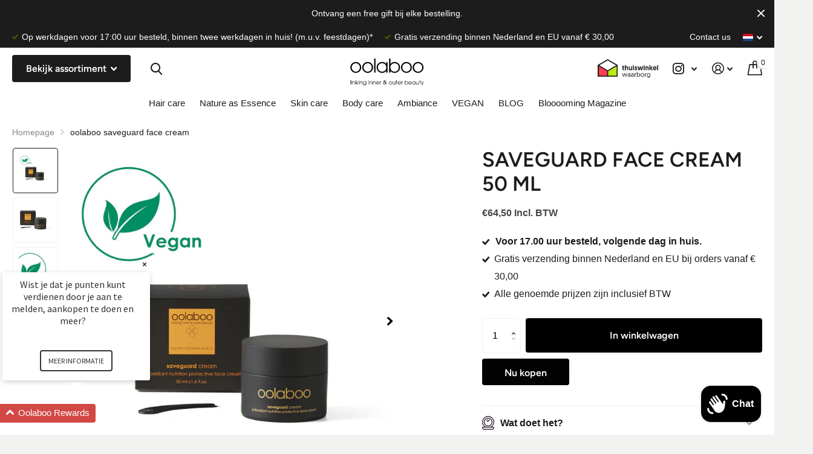

--- FILE ---
content_type: text/html; charset=utf-8
request_url: https://www.oolabooshop.com/collections/saveguard/products/saveguard-face-cream?_pos=1&_fid=cc25db41d&_ss=c
body_size: 42017
content:
<!doctype html>
<html lang="nl" data-theme="xtra" dir="ltr" class="no-js t1ac ">
	<head>
		<meta charset="utf-8">
		<meta http-equiv="x-ua-compatible" content="ie=edge">
		<title>oolaboo saveguard face cream &ndash; Oolabooshop</title><meta name="description" content="Voedende, parfumvrije dagcrème voor normale en gevoelige huid. Beschermt tegen externe invloeden, verzacht bij rosacea en helpt vroegtijdige veroudering voorkomen."><meta name="theme-color" content="">
		<meta name="MobileOptimized" content="320">
		<meta name="HandheldFriendly" content="true">
		<meta name="viewport" content="width=device-width, initial-scale=1, minimum-scale=1, maximum-scale=5, viewport-fit=cover, shrink-to-fit=no">
		<meta name="msapplication-config" content="//www.oolabooshop.com/cdn/shop/t/13/assets/browserconfig.xml?v=52024572095365081671703062203">
		<link rel="canonical" href="https://www.oolabooshop.com/products/saveguard-face-cream">
    <link rel="preconnect" href="https://cdn.shopify.com" crossorigin>
		<link rel="preconnect" href="https://fonts.shopifycdn.com" crossorigin><link rel="preload" as="style" href="//www.oolabooshop.com/cdn/shop/t/13/assets/screen.css?v=49286544904051222311703062203">
		<link rel="preload" as="style" href="//www.oolabooshop.com/cdn/shop/t/13/assets/screen-settings.css?v=164820955248017202171759343427">
		
		<link rel="preload" as="font" href="//www.oolabooshop.com/cdn/fonts/figtree/figtree_n6.9d1ea52bb49a0a86cfd1b0383d00f83d3fcc14de.woff2" type="font/woff2" crossorigin>
    
		<link rel="preload" as="font" href="//www.oolabooshop.com/cdn/shop/t/13/assets/icomoon.woff2?v=116079833694324411671703062203" crossorigin>
		<link media="screen" rel="stylesheet" href="//www.oolabooshop.com/cdn/shop/t/13/assets/screen.css?v=49286544904051222311703062203" id="core-css">
		
		<noscript><link rel="stylesheet" href="//www.oolabooshop.com/cdn/shop/t/13/assets/async-menu.css?v=18754943052648171881703062203"></noscript><link media="screen" rel="stylesheet" href="//www.oolabooshop.com/cdn/shop/t/13/assets/page-product.css?v=82418024544163855801703062203" id="product-css"><link media="screen" rel="stylesheet" href="//www.oolabooshop.com/cdn/shop/t/13/assets/screen-settings.css?v=164820955248017202171759343427" id="custom-css">
			<link media="screen" rel="stylesheet" href="//www.oolabooshop.com/cdn/shop/t/13/assets/theme-accessible.css?v=19045189261056603801703062203" id="accessible-mode-css">
<link rel="icon" href="//www.oolabooshop.com/cdn/shop/files/favicon-32x32.png?crop=center&height=32&v=1739284124&width=32" type="image/png">
			<link rel="mask-icon" href="safari-pinned-tab.svg" color="#333333">
			<link rel="apple-touch-icon" href="apple-touch-icon.png"><link rel="manifest" href="//www.oolabooshop.com/cdn/shop/t/13/assets/manifest.json?v=69675086569049310631703062203">
		<link rel="preconnect" href="//cdn.shopify.com">
		<script>document.documentElement.classList.remove('no-js');</script>
		<meta name="msapplication-config" content="//www.oolabooshop.com/cdn/shop/t/13/assets/browserconfig.xml?v=52024572095365081671703062203">
<meta property="og:title" content="saveguard face cream 50 ml">
<meta property="og:type" content="product">
<meta property="og:description" content="Voedende, parfumvrije dagcrème voor normale en gevoelige huid. Beschermt tegen externe invloeden, verzacht bij rosacea en helpt vroegtijdige veroudering voorkomen.">
<meta property="og:site_name" content="Oolabooshop">
<meta property="og:url" content="https://www.oolabooshop.com/products/saveguard-face-cream">

  
  <meta property="product:price:amount" content="€64.50">
  <meta property="og:price:amount" content="€64.50">
  <meta property="og:price:currency" content="EUR">
  <meta property="og:availability" content="instock" />

<meta property="og:image" content="//www.oolabooshop.com/cdn/shop/products/1_ec2f300f-d206-4c12-8162-9f679412539a.png?crop=center&height=500&v=1602591677&width=600">

<meta name="twitter:title" content="saveguard face cream 50 ml">
<meta name="twitter:description" content="Voedende, parfumvrije dagcrème voor normale en gevoelige huid. Beschermt tegen externe invloeden, verzacht bij rosacea en helpt vroegtijdige veroudering voorkomen.">
<meta name="twitter:site" content="Oolabooshop">

<meta property="twitter:image" content="//www.oolabooshop.com/cdn/shop/products/1_ec2f300f-d206-4c12-8162-9f679412539a.png?crop=center&height=500&v=1602591677&width=600">
<script type="application/ld+json">
  [{
        "@context": "http://schema.org",
        "@type": "Product",
        "name": "saveguard face cream 50 ml",
        "url": "https://www.oolabooshop.com/products/saveguard-face-cream","brand": "Oolabooshop","description": "Een voedende en beschermende dagcrème, speciaal ontwikkeld voor de normale en gevoelige huid. Dankzij een parfumvrije samenstelling is het product bijzonder geschikt voor gevoelige huidcondities of een huid met couperose of rosacea.\n ","image": "//www.oolabooshop.com/cdn/shop/products/1_ec2f300f-d206-4c12-8162-9f679412539a.png?crop=center&height=500&v=1602591677&width=600","sku": "WC101","offers": {
          "@type": "Offer",
          "price": "€64.50",
          "url": "https://www.oolabooshop.com/products/saveguard-face-cream",
          "priceValidUntil": "2027-01-18",
          "priceCurrency": "EUR"}
      },{
      "@context": "http://schema.org/",
      "@type": "Organization",
      "url": "https://www.oolabooshop.com/products/saveguard-face-cream",
      "name": "Oolabooshop",
      "legalName": "Oolabooshop",
      "description": "Voedende, parfumvrije dagcrème voor normale en gevoelige huid. Beschermt tegen externe invloeden, verzacht bij rosacea en helpt vroegtijdige veroudering voorkomen.","contactPoint": {
        "@type": "ContactPoint",
        "contactType": "Customer service",
        "telephone": "+31 575 509900"
      },
      "address": {
        "@type": "PostalAddress",
        "streetAddress": "Zonnehorst 19",
        "addressLocality": "Zutphen ",
        "postalCode": "7207 BT",
        "addressCountry": "NEDERLAND"
      }
    },
    {
      "@context": "http://schema.org",
      "@type": "WebSite",
      "url": "https://www.oolabooshop.com/products/saveguard-face-cream",
      "name": "Oolabooshop",
      "description": "Voedende, parfumvrije dagcrème voor normale en gevoelige huid. Beschermt tegen externe invloeden, verzacht bij rosacea en helpt vroegtijdige veroudering voorkomen.",
      "author": [
        {
          "@type": "Organization",
          "url": "https://www.someoneyouknow.online",
          "name": "Someoneyouknow",
          "address": {
            "@type": "PostalAddress",
            "streetAddress": "Wilhelminaplein 25",
            "addressLocality": "Eindhoven",
            "addressRegion": "NB",
            "postalCode": "5611 HG",
            "addressCountry": "NL"
          }
        }
      ]
    }
  ]
</script>

		<script>window.performance && window.performance.mark && window.performance.mark('shopify.content_for_header.start');</script><meta name="google-site-verification" content="SjWjvqXDfvtLCb40FC5WcsaNjHLTwAErwwr4v2z9I84">
<meta id="shopify-digital-wallet" name="shopify-digital-wallet" content="/9455861807/digital_wallets/dialog">
<meta name="shopify-checkout-api-token" content="c5f2cb40b7687ddbcff3ae5175b14502">
<meta id="in-context-paypal-metadata" data-shop-id="9455861807" data-venmo-supported="false" data-environment="production" data-locale="nl_NL" data-paypal-v4="true" data-currency="EUR">
<link rel="alternate" hreflang="x-default" href="https://www.oolabooshop.com/products/saveguard-face-cream">
<link rel="alternate" hreflang="nl" href="https://www.oolabooshop.com/products/saveguard-face-cream">
<link rel="alternate" hreflang="en" href="https://www.oolabooshop.com/en/products/saveguard-face-cream">
<link rel="alternate" type="application/json+oembed" href="https://www.oolabooshop.com/products/saveguard-face-cream.oembed">
<script async="async" src="/checkouts/internal/preloads.js?locale=nl-NL"></script>
<script id="shopify-features" type="application/json">{"accessToken":"c5f2cb40b7687ddbcff3ae5175b14502","betas":["rich-media-storefront-analytics"],"domain":"www.oolabooshop.com","predictiveSearch":true,"shopId":9455861807,"locale":"nl"}</script>
<script>var Shopify = Shopify || {};
Shopify.shop = "oolabooshop.myshopify.com";
Shopify.locale = "nl";
Shopify.currency = {"active":"EUR","rate":"1.0"};
Shopify.country = "NL";
Shopify.theme = {"name":"Copy of Xtra - Someoneyouknow dec 2023","id":156693332303,"schema_name":"Xtra","schema_version":"1.0.1","theme_store_id":1609,"role":"main"};
Shopify.theme.handle = "null";
Shopify.theme.style = {"id":null,"handle":null};
Shopify.cdnHost = "www.oolabooshop.com/cdn";
Shopify.routes = Shopify.routes || {};
Shopify.routes.root = "/";</script>
<script type="module">!function(o){(o.Shopify=o.Shopify||{}).modules=!0}(window);</script>
<script>!function(o){function n(){var o=[];function n(){o.push(Array.prototype.slice.apply(arguments))}return n.q=o,n}var t=o.Shopify=o.Shopify||{};t.loadFeatures=n(),t.autoloadFeatures=n()}(window);</script>
<script id="shop-js-analytics" type="application/json">{"pageType":"product"}</script>
<script defer="defer" async type="module" src="//www.oolabooshop.com/cdn/shopifycloud/shop-js/modules/v2/client.init-shop-cart-sync_BHF27ruw.nl.esm.js"></script>
<script defer="defer" async type="module" src="//www.oolabooshop.com/cdn/shopifycloud/shop-js/modules/v2/chunk.common_Dwaf6e9K.esm.js"></script>
<script type="module">
  await import("//www.oolabooshop.com/cdn/shopifycloud/shop-js/modules/v2/client.init-shop-cart-sync_BHF27ruw.nl.esm.js");
await import("//www.oolabooshop.com/cdn/shopifycloud/shop-js/modules/v2/chunk.common_Dwaf6e9K.esm.js");

  window.Shopify.SignInWithShop?.initShopCartSync?.({"fedCMEnabled":true,"windoidEnabled":true});

</script>
<script>(function() {
  var isLoaded = false;
  function asyncLoad() {
    if (isLoaded) return;
    isLoaded = true;
    var urls = ["https:\/\/chimpstatic.com\/mcjs-connected\/js\/users\/d5b28f09af6559822a22c4860\/efa697cfb296480c4ab1ecaea.js?shop=oolabooshop.myshopify.com","https:\/\/loox.io\/widget\/S4Be75eGma\/loox.1719306838536.js?shop=oolabooshop.myshopify.com","\/\/cdn.shopify.com\/proxy\/9217f3cdbae3b903a3b375ced185db7d934aad62fedba0ad94a9bc19bf3a3cf6\/cdn.bogos.io\/script_tag\/secomapp.scripttag.js?shop=oolabooshop.myshopify.com\u0026sp-cache-control=cHVibGljLCBtYXgtYWdlPTkwMA","https:\/\/search-us3.omegacommerce.com\/instant\/initjs?ID=81db9114-118f-4513-b26c-963b6f573385\u0026shop=oolabooshop.myshopify.com"];
    for (var i = 0; i < urls.length; i++) {
      var s = document.createElement('script');
      s.type = 'text/javascript';
      s.async = true;
      s.src = urls[i];
      var x = document.getElementsByTagName('script')[0];
      x.parentNode.insertBefore(s, x);
    }
  };
  if(window.attachEvent) {
    window.attachEvent('onload', asyncLoad);
  } else {
    window.addEventListener('load', asyncLoad, false);
  }
})();</script>
<script id="__st">var __st={"a":9455861807,"offset":3600,"reqid":"c95f8cf4-d629-4451-a40c-6b484a63a4b8-1768750997","pageurl":"www.oolabooshop.com\/collections\/saveguard\/products\/saveguard-face-cream?_pos=1\u0026_fid=cc25db41d\u0026_ss=c","u":"4e6f2e3786ac","p":"product","rtyp":"product","rid":1309051060271};</script>
<script>window.ShopifyPaypalV4VisibilityTracking = true;</script>
<script id="form-persister">!function(){'use strict';const t='contact',e='new_comment',n=[[t,t],['blogs',e],['comments',e],[t,'customer']],o='password',r='form_key',c=['recaptcha-v3-token','g-recaptcha-response','h-captcha-response',o],s=()=>{try{return window.sessionStorage}catch{return}},i='__shopify_v',u=t=>t.elements[r],a=function(){const t=[...n].map((([t,e])=>`form[action*='/${t}']:not([data-nocaptcha='true']) input[name='form_type'][value='${e}']`)).join(',');var e;return e=t,()=>e?[...document.querySelectorAll(e)].map((t=>t.form)):[]}();function m(t){const e=u(t);a().includes(t)&&(!e||!e.value)&&function(t){try{if(!s())return;!function(t){const e=s();if(!e)return;const n=u(t);if(!n)return;const o=n.value;o&&e.removeItem(o)}(t);const e=Array.from(Array(32),(()=>Math.random().toString(36)[2])).join('');!function(t,e){u(t)||t.append(Object.assign(document.createElement('input'),{type:'hidden',name:r})),t.elements[r].value=e}(t,e),function(t,e){const n=s();if(!n)return;const r=[...t.querySelectorAll(`input[type='${o}']`)].map((({name:t})=>t)),u=[...c,...r],a={};for(const[o,c]of new FormData(t).entries())u.includes(o)||(a[o]=c);n.setItem(e,JSON.stringify({[i]:1,action:t.action,data:a}))}(t,e)}catch(e){console.error('failed to persist form',e)}}(t)}const f=t=>{if('true'===t.dataset.persistBound)return;const e=function(t,e){const n=function(t){return'function'==typeof t.submit?t.submit:HTMLFormElement.prototype.submit}(t).bind(t);return function(){let t;return()=>{t||(t=!0,(()=>{try{e(),n()}catch(t){(t=>{console.error('form submit failed',t)})(t)}})(),setTimeout((()=>t=!1),250))}}()}(t,(()=>{m(t)}));!function(t,e){if('function'==typeof t.submit&&'function'==typeof e)try{t.submit=e}catch{}}(t,e),t.addEventListener('submit',(t=>{t.preventDefault(),e()})),t.dataset.persistBound='true'};!function(){function t(t){const e=(t=>{const e=t.target;return e instanceof HTMLFormElement?e:e&&e.form})(t);e&&m(e)}document.addEventListener('submit',t),document.addEventListener('DOMContentLoaded',(()=>{const e=a();for(const t of e)f(t);var n;n=document.body,new window.MutationObserver((t=>{for(const e of t)if('childList'===e.type&&e.addedNodes.length)for(const t of e.addedNodes)1===t.nodeType&&'FORM'===t.tagName&&a().includes(t)&&f(t)})).observe(n,{childList:!0,subtree:!0,attributes:!1}),document.removeEventListener('submit',t)}))}()}();</script>
<script integrity="sha256-4kQ18oKyAcykRKYeNunJcIwy7WH5gtpwJnB7kiuLZ1E=" data-source-attribution="shopify.loadfeatures" defer="defer" src="//www.oolabooshop.com/cdn/shopifycloud/storefront/assets/storefront/load_feature-a0a9edcb.js" crossorigin="anonymous"></script>
<script data-source-attribution="shopify.dynamic_checkout.dynamic.init">var Shopify=Shopify||{};Shopify.PaymentButton=Shopify.PaymentButton||{isStorefrontPortableWallets:!0,init:function(){window.Shopify.PaymentButton.init=function(){};var t=document.createElement("script");t.src="https://www.oolabooshop.com/cdn/shopifycloud/portable-wallets/latest/portable-wallets.nl.js",t.type="module",document.head.appendChild(t)}};
</script>
<script data-source-attribution="shopify.dynamic_checkout.buyer_consent">
  function portableWalletsHideBuyerConsent(e){var t=document.getElementById("shopify-buyer-consent"),n=document.getElementById("shopify-subscription-policy-button");t&&n&&(t.classList.add("hidden"),t.setAttribute("aria-hidden","true"),n.removeEventListener("click",e))}function portableWalletsShowBuyerConsent(e){var t=document.getElementById("shopify-buyer-consent"),n=document.getElementById("shopify-subscription-policy-button");t&&n&&(t.classList.remove("hidden"),t.removeAttribute("aria-hidden"),n.addEventListener("click",e))}window.Shopify?.PaymentButton&&(window.Shopify.PaymentButton.hideBuyerConsent=portableWalletsHideBuyerConsent,window.Shopify.PaymentButton.showBuyerConsent=portableWalletsShowBuyerConsent);
</script>
<script>
  function portableWalletsCleanup(e){e&&e.src&&console.error("Failed to load portable wallets script "+e.src);var t=document.querySelectorAll("shopify-accelerated-checkout .shopify-payment-button__skeleton, shopify-accelerated-checkout-cart .wallet-cart-button__skeleton"),e=document.getElementById("shopify-buyer-consent");for(let e=0;e<t.length;e++)t[e].remove();e&&e.remove()}function portableWalletsNotLoadedAsModule(e){e instanceof ErrorEvent&&"string"==typeof e.message&&e.message.includes("import.meta")&&"string"==typeof e.filename&&e.filename.includes("portable-wallets")&&(window.removeEventListener("error",portableWalletsNotLoadedAsModule),window.Shopify.PaymentButton.failedToLoad=e,"loading"===document.readyState?document.addEventListener("DOMContentLoaded",window.Shopify.PaymentButton.init):window.Shopify.PaymentButton.init())}window.addEventListener("error",portableWalletsNotLoadedAsModule);
</script>

<script type="module" src="https://www.oolabooshop.com/cdn/shopifycloud/portable-wallets/latest/portable-wallets.nl.js" onError="portableWalletsCleanup(this)" crossorigin="anonymous"></script>
<script nomodule>
  document.addEventListener("DOMContentLoaded", portableWalletsCleanup);
</script>

<link id="shopify-accelerated-checkout-styles" rel="stylesheet" media="screen" href="https://www.oolabooshop.com/cdn/shopifycloud/portable-wallets/latest/accelerated-checkout-backwards-compat.css" crossorigin="anonymous">
<style id="shopify-accelerated-checkout-cart">
        #shopify-buyer-consent {
  margin-top: 1em;
  display: inline-block;
  width: 100%;
}

#shopify-buyer-consent.hidden {
  display: none;
}

#shopify-subscription-policy-button {
  background: none;
  border: none;
  padding: 0;
  text-decoration: underline;
  font-size: inherit;
  cursor: pointer;
}

#shopify-subscription-policy-button::before {
  box-shadow: none;
}

      </style>

<script>window.performance && window.performance.mark && window.performance.mark('shopify.content_for_header.end');</script>
  <style>
.cky-btn { margin: 0; }
[class^="cky"]:before { content: none; }
[data-whatin=mouse] [class^="cky"]:hover { animation: none; color: inherit; }
</style>
	    
<!-- "snippets/weglot_hreftags.liquid" was not rendered, the associated app was uninstalled -->
<!-- "snippets/weglot_switcher.liquid" was not rendered, the associated app was uninstalled -->
<!-- BEGIN app block: shopify://apps/cookiefirst-cookie-consent/blocks/app-embed/37d77193-8346-4ef8-8a15-e89dc81b23b7 -->
  
  
  
  
    
      <link rel="preconnect" href="//consent.cookiefirst.com">
      <link rel="preconnect" href="//edge.cookiefirst.com" />
      <link rel="dns-prefetch" href="//consent.cookiefirst.com">
      <link rel="dns-prefetch" href="//edge.cookiefirst.com" />
      <link rel="preload" href="//consent.cookiefirst.com/sh-customer-privacy.js" as="script">
      <script type="text/javascript" src="//consent.cookiefirst.com/sh-customer-privacy.js"></script>
      
        
          <script src="https://consent.cookiefirst.com/sites/oolabooshop.com-e6713490-708f-4bf9-86ee-313499b91bb0/consent.js"></script>
        
      
    
  


<!-- END app block --><!-- BEGIN app block: shopify://apps/loyalty-rewards-and-referrals/blocks/embed-sdk/6f172e67-4106-4ac0-89c5-b32a069b3101 -->

<style
  type='text/css'
  data-lion-app-styles='main'
  data-lion-app-styles-settings='{&quot;disableBundledCSS&quot;:false,&quot;disableBundledFonts&quot;:false,&quot;useClassIsolator&quot;:false}'
></style>

<!-- loyaltylion.snippet.version=8056bbc037+8007 -->

<script>
  
  !function(t,n){function o(n){var o=t.getElementsByTagName("script")[0],i=t.createElement("script");i.src=n,i.crossOrigin="",o.parentNode.insertBefore(i,o)}if(!n.isLoyaltyLion){window.loyaltylion=n,void 0===window.lion&&(window.lion=n),n.version=2,n.isLoyaltyLion=!0;var i=new Date,e=i.getFullYear().toString()+i.getMonth().toString()+i.getDate().toString();o("https://sdk.loyaltylion.net/static/2/loader.js?t="+e);var r=!1;n.init=function(t){if(r)throw new Error("Cannot call lion.init more than once");r=!0;var a=n._token=t.token;if(!a)throw new Error("Token must be supplied to lion.init");for(var l=[],s="_push configure bootstrap shutdown on removeListener authenticateCustomer".split(" "),c=0;c<s.length;c+=1)!function(t,n){t[n]=function(){l.push([n,Array.prototype.slice.call(arguments,0)])}}(n,s[c]);o("https://sdk.loyaltylion.net/sdk/start/"+a+".js?t="+e+i.getHours().toString()),n._initData=t,n._buffer=l}}}(document,window.loyaltylion||[]);

  
    
      loyaltylion.init(
        { token: "560944acf5923c94b56629e461093071" }
      );
    
  

  loyaltylion.configure({
    disableBundledCSS: false,
    disableBundledFonts: false,
    useClassIsolator: false,
  })

  
</script>



<!-- END app block --><!-- BEGIN app block: shopify://apps/conversios-google-shoppingfeed/blocks/app-embed/6a909dd5-9afc-433a-8a24-764b2d52994f -->



<!-- END app block --><!-- BEGIN app block: shopify://apps/conversios-all-in-one-pixel/blocks/app-embed/cd4f446b-5a91-41c6-9c16-9ac519de9483 --><script defer>
window.cov_aio_dlv = window.cov_aio_dlv || [];

let cip = localStorage.getItem("cip");
if(!cip){
  fetch('https://api.ipify.org?format=json')
    .then(response => response.json())
    .then(data => { localStorage.setItem("cip", data.ip); });
}

function c_time() {  return Math.floor(Date.now() / 1000) }
function c_rn() {  return Math.floor(Math.random() * c_time() * c_time()); }
  let e_time =  "e_id" + c_rn();
  function c_pt(string) {
    const utf8 = new TextEncoder().encode(string);
    return crypto.subtle.digest('SHA-256', utf8).then((hashBuffer) => {
      const hashArray = Array.from(new Uint8Array(hashBuffer));
      const hashHex = hashArray
       .map((bytes) => bytes.toString(16).padStart(2, '0'))
       .join('');
      return hashHex;
    });
  }
 
 function getUserData() {
  return new Promise((resolve, reject) => {
    let collectedData = {};
    let customerData = {}; 

    collectedData.client_ip_address = cip;
    collectedData.client_user_agent = navigator.userAgent;

    const fbc = document.cookie.match(/_fbc=([^;]+)/)?.[1];
    const fbp = document.cookie.match(/_fbp=([^;]+)/)?.[1];
    if (fbc) collectedData.fbc = fbc;
    if (fbp) collectedData.fbp = fbp;

    const sc_cookie1 = document.cookie.match(/_scid=([^;]+)/)?.[1];
    if (sc_cookie1) {
      collectedData.sc_cookie1 = sc_cookie1;
      collectedData.external_id = sc_cookie1;
    }

    // Customer data
    
        resolve({ collectedData, customerData });
      
  });
}

getUserData().then(({collectedData, customerData}) => {


  
    if(!window.jQuery){
      var jqueryScript = document.createElement('script');
      jqueryScript.setAttribute('src','https://ajax.googleapis.com/ajax/libs/jquery/3.6.0/jquery.min.js');
      document.head.appendChild(jqueryScript);
    }
   
    
    cov_aio_dlv.push({   'event':'begin_datalayer',
      
      
        'cov_ga4_measurment_id':'G-PJX44N5T40' ,
      
      
      
      
      
      
        'cov_gads_conversion_id': 'AW-823277621',
      
      
        'cov_gads_conversion_label': 'L6MoCJ7P1aAaELXwyIgD',
      
      'cov_gads_conversions' : {
        
          "ADD_TO_CART" : 'AW-823277621/84WLCLH5x6AaELXwyIgD',
        
        
          "BEGIN_CHECKOUT": 'AW-823277621/miSOCPmCyKAaELXwyIgD',
        
        
          "PURCHASE": 'AW-823277621/L6MoCJ7P1aAaELXwyIgD',
         
      },
      
      
      
      
      
      
      
      
      
      
      
      
      
      
      
       'conv_gads_currency'   : "EUR", 
      'fb_event_id':e_time,
      'cov_platform' : 'Shopify',
      ...(customerData.customer_id && { 'external_id': customerData.customer_id }),
      ...(customerData.email && { 'email': customerData.email }),
      ...(customerData.phone && { 'phone_number': customerData.phone }),
      'address': {
        ...(customerData.firstName && { 'first_name': customerData.firstName }),
        ...(customerData.lastName && { 'last_name': customerData.lastName }),
        ...(customerData.street && { 'street': customerData.street }),
        ...(customerData.zip && { 'postal_code': customerData.zip }),
        ...(customerData.city && { 'city': customerData.city }),
        ...(customerData.region && { 'region': customerData.region }),
        ...(customerData.country && { 'country': customerData.country })
      }
    });
    
    (function(w,d,s,l,i){w[l]=w[l]||[];w[l].push({'gtm.start':
      new Date().getTime(),event:'gtm.js'});var f=d.getElementsByTagName(s)[0],
      j=d.createElement(s),dl=l!='dataLayer'?'&l='+l:'';j.async=true;j.src=
      'https://www.googletagmanager.com/gtm.js?id='+i+dl;f.parentNode.insertBefore(j,f);
      })(window,document,'script','cov_aio_dlv','GTM-TLXJCMQ');
    console.log(" Conversios - All in one pixel App : last update - 31 Oct 2025 ");
  

  function cfbcpi(cdt) {
    
    
      const requestBody = {
        data: cdt.data,
      };
      fetch('https://graph.facebook.com/v21.0/clearmeta/events', {
        method: 'POST',
        headers: {
            'Content-Type': 'application/json',
            'Accept': 'application/json',
            'Authorization': 'Bearer clearmeta'
        },
        body: JSON.stringify(requestBody)
      }).then(response=>response.json()).then()
      .catch(error => {
        console.error("Error sending event:", error);
      });
    
  }


  const fbTiktokUserData = { ...collectedData };
  delete fbTiktokUserData.sc_cookie1;
  delete fbTiktokUserData.external_id

  let ev_data_vp = {
    "data": [{
      "event_name": "PageView",
      "event_time": c_time(),
      "event_id": e_time,
      "action_source": "website",
      "event_source_url": document.location.href,
      "user_data": fbTiktokUserData
    }]
  };
  
  
 

  async function eapigateway(dt, CAPIType){
    
    
    const apiUrl = 'https://app-pixel.conversios.io/app/capi-gateway';
    await fetch(apiUrl, {
      method: 'POST', 
      headers: {
        Accept: '*/*',
        'Content-Type': 'application/json',
      },
      body: JSON.stringify({data : dt , 
      CAPIType: CAPIType, 
      tiktok_pixel : "clearmeta", tiktok_token: "clearmeta" ,
      snapchat_pixel : "clearmeta", snapchat_token: "clearmeta" })
    })
    .then(response => {
      if (!response.ok) {
        throw new Error('Network response was not ok');
      }
      return response.json();
    })
    .then(data => {
      console.log('Response from server:', data);
    })
    .catch(error => {
      console.error('Error:', error);
    });
    
  }
  
  let ev_data_tiktok = {
      "event_source": "web",
      "event_source_id": "clearmeta",
      "data": [{
        "event": "PageView",
        "event_time": c_time(),
        "event_id": e_time,
        "user": fbTiktokUserData,
      }]
  };
  
  

    let ev_data_snapchat = {
    "data": [{
      "event_name": "PAGE_VIEW",
      "event_time": c_time(),
      "event_id": e_time,
      "action_source": "website",
      "event_source_url": document.location.href,
      "custom_data":{
            "event_id": e_time
      },
      "user_data": collectedData,
      "page_url":document.location.href
    }]
  };

  
  
  

});
</script>


<!-- END app block --><script src="https://cdn.shopify.com/extensions/7bc9bb47-adfa-4267-963e-cadee5096caf/inbox-1252/assets/inbox-chat-loader.js" type="text/javascript" defer="defer"></script>
<link href="https://monorail-edge.shopifysvc.com" rel="dns-prefetch">
<script>(function(){if ("sendBeacon" in navigator && "performance" in window) {try {var session_token_from_headers = performance.getEntriesByType('navigation')[0].serverTiming.find(x => x.name == '_s').description;} catch {var session_token_from_headers = undefined;}var session_cookie_matches = document.cookie.match(/_shopify_s=([^;]*)/);var session_token_from_cookie = session_cookie_matches && session_cookie_matches.length === 2 ? session_cookie_matches[1] : "";var session_token = session_token_from_headers || session_token_from_cookie || "";function handle_abandonment_event(e) {var entries = performance.getEntries().filter(function(entry) {return /monorail-edge.shopifysvc.com/.test(entry.name);});if (!window.abandonment_tracked && entries.length === 0) {window.abandonment_tracked = true;var currentMs = Date.now();var navigation_start = performance.timing.navigationStart;var payload = {shop_id: 9455861807,url: window.location.href,navigation_start,duration: currentMs - navigation_start,session_token,page_type: "product"};window.navigator.sendBeacon("https://monorail-edge.shopifysvc.com/v1/produce", JSON.stringify({schema_id: "online_store_buyer_site_abandonment/1.1",payload: payload,metadata: {event_created_at_ms: currentMs,event_sent_at_ms: currentMs}}));}}window.addEventListener('pagehide', handle_abandonment_event);}}());</script>
<script id="web-pixels-manager-setup">(function e(e,d,r,n,o){if(void 0===o&&(o={}),!Boolean(null===(a=null===(i=window.Shopify)||void 0===i?void 0:i.analytics)||void 0===a?void 0:a.replayQueue)){var i,a;window.Shopify=window.Shopify||{};var t=window.Shopify;t.analytics=t.analytics||{};var s=t.analytics;s.replayQueue=[],s.publish=function(e,d,r){return s.replayQueue.push([e,d,r]),!0};try{self.performance.mark("wpm:start")}catch(e){}var l=function(){var e={modern:/Edge?\/(1{2}[4-9]|1[2-9]\d|[2-9]\d{2}|\d{4,})\.\d+(\.\d+|)|Firefox\/(1{2}[4-9]|1[2-9]\d|[2-9]\d{2}|\d{4,})\.\d+(\.\d+|)|Chrom(ium|e)\/(9{2}|\d{3,})\.\d+(\.\d+|)|(Maci|X1{2}).+ Version\/(15\.\d+|(1[6-9]|[2-9]\d|\d{3,})\.\d+)([,.]\d+|)( \(\w+\)|)( Mobile\/\w+|) Safari\/|Chrome.+OPR\/(9{2}|\d{3,})\.\d+\.\d+|(CPU[ +]OS|iPhone[ +]OS|CPU[ +]iPhone|CPU IPhone OS|CPU iPad OS)[ +]+(15[._]\d+|(1[6-9]|[2-9]\d|\d{3,})[._]\d+)([._]\d+|)|Android:?[ /-](13[3-9]|1[4-9]\d|[2-9]\d{2}|\d{4,})(\.\d+|)(\.\d+|)|Android.+Firefox\/(13[5-9]|1[4-9]\d|[2-9]\d{2}|\d{4,})\.\d+(\.\d+|)|Android.+Chrom(ium|e)\/(13[3-9]|1[4-9]\d|[2-9]\d{2}|\d{4,})\.\d+(\.\d+|)|SamsungBrowser\/([2-9]\d|\d{3,})\.\d+/,legacy:/Edge?\/(1[6-9]|[2-9]\d|\d{3,})\.\d+(\.\d+|)|Firefox\/(5[4-9]|[6-9]\d|\d{3,})\.\d+(\.\d+|)|Chrom(ium|e)\/(5[1-9]|[6-9]\d|\d{3,})\.\d+(\.\d+|)([\d.]+$|.*Safari\/(?![\d.]+ Edge\/[\d.]+$))|(Maci|X1{2}).+ Version\/(10\.\d+|(1[1-9]|[2-9]\d|\d{3,})\.\d+)([,.]\d+|)( \(\w+\)|)( Mobile\/\w+|) Safari\/|Chrome.+OPR\/(3[89]|[4-9]\d|\d{3,})\.\d+\.\d+|(CPU[ +]OS|iPhone[ +]OS|CPU[ +]iPhone|CPU IPhone OS|CPU iPad OS)[ +]+(10[._]\d+|(1[1-9]|[2-9]\d|\d{3,})[._]\d+)([._]\d+|)|Android:?[ /-](13[3-9]|1[4-9]\d|[2-9]\d{2}|\d{4,})(\.\d+|)(\.\d+|)|Mobile Safari.+OPR\/([89]\d|\d{3,})\.\d+\.\d+|Android.+Firefox\/(13[5-9]|1[4-9]\d|[2-9]\d{2}|\d{4,})\.\d+(\.\d+|)|Android.+Chrom(ium|e)\/(13[3-9]|1[4-9]\d|[2-9]\d{2}|\d{4,})\.\d+(\.\d+|)|Android.+(UC? ?Browser|UCWEB|U3)[ /]?(15\.([5-9]|\d{2,})|(1[6-9]|[2-9]\d|\d{3,})\.\d+)\.\d+|SamsungBrowser\/(5\.\d+|([6-9]|\d{2,})\.\d+)|Android.+MQ{2}Browser\/(14(\.(9|\d{2,})|)|(1[5-9]|[2-9]\d|\d{3,})(\.\d+|))(\.\d+|)|K[Aa][Ii]OS\/(3\.\d+|([4-9]|\d{2,})\.\d+)(\.\d+|)/},d=e.modern,r=e.legacy,n=navigator.userAgent;return n.match(d)?"modern":n.match(r)?"legacy":"unknown"}(),u="modern"===l?"modern":"legacy",c=(null!=n?n:{modern:"",legacy:""})[u],f=function(e){return[e.baseUrl,"/wpm","/b",e.hashVersion,"modern"===e.buildTarget?"m":"l",".js"].join("")}({baseUrl:d,hashVersion:r,buildTarget:u}),m=function(e){var d=e.version,r=e.bundleTarget,n=e.surface,o=e.pageUrl,i=e.monorailEndpoint;return{emit:function(e){var a=e.status,t=e.errorMsg,s=(new Date).getTime(),l=JSON.stringify({metadata:{event_sent_at_ms:s},events:[{schema_id:"web_pixels_manager_load/3.1",payload:{version:d,bundle_target:r,page_url:o,status:a,surface:n,error_msg:t},metadata:{event_created_at_ms:s}}]});if(!i)return console&&console.warn&&console.warn("[Web Pixels Manager] No Monorail endpoint provided, skipping logging."),!1;try{return self.navigator.sendBeacon.bind(self.navigator)(i,l)}catch(e){}var u=new XMLHttpRequest;try{return u.open("POST",i,!0),u.setRequestHeader("Content-Type","text/plain"),u.send(l),!0}catch(e){return console&&console.warn&&console.warn("[Web Pixels Manager] Got an unhandled error while logging to Monorail."),!1}}}}({version:r,bundleTarget:l,surface:e.surface,pageUrl:self.location.href,monorailEndpoint:e.monorailEndpoint});try{o.browserTarget=l,function(e){var d=e.src,r=e.async,n=void 0===r||r,o=e.onload,i=e.onerror,a=e.sri,t=e.scriptDataAttributes,s=void 0===t?{}:t,l=document.createElement("script"),u=document.querySelector("head"),c=document.querySelector("body");if(l.async=n,l.src=d,a&&(l.integrity=a,l.crossOrigin="anonymous"),s)for(var f in s)if(Object.prototype.hasOwnProperty.call(s,f))try{l.dataset[f]=s[f]}catch(e){}if(o&&l.addEventListener("load",o),i&&l.addEventListener("error",i),u)u.appendChild(l);else{if(!c)throw new Error("Did not find a head or body element to append the script");c.appendChild(l)}}({src:f,async:!0,onload:function(){if(!function(){var e,d;return Boolean(null===(d=null===(e=window.Shopify)||void 0===e?void 0:e.analytics)||void 0===d?void 0:d.initialized)}()){var d=window.webPixelsManager.init(e)||void 0;if(d){var r=window.Shopify.analytics;r.replayQueue.forEach((function(e){var r=e[0],n=e[1],o=e[2];d.publishCustomEvent(r,n,o)})),r.replayQueue=[],r.publish=d.publishCustomEvent,r.visitor=d.visitor,r.initialized=!0}}},onerror:function(){return m.emit({status:"failed",errorMsg:"".concat(f," has failed to load")})},sri:function(e){var d=/^sha384-[A-Za-z0-9+/=]+$/;return"string"==typeof e&&d.test(e)}(c)?c:"",scriptDataAttributes:o}),m.emit({status:"loading"})}catch(e){m.emit({status:"failed",errorMsg:(null==e?void 0:e.message)||"Unknown error"})}}})({shopId: 9455861807,storefrontBaseUrl: "https://www.oolabooshop.com",extensionsBaseUrl: "https://extensions.shopifycdn.com/cdn/shopifycloud/web-pixels-manager",monorailEndpoint: "https://monorail-edge.shopifysvc.com/unstable/produce_batch",surface: "storefront-renderer",enabledBetaFlags: ["2dca8a86"],webPixelsConfigList: [{"id":"2988245327","configuration":"{\"config\":\"{\\\"google_tag_ids\\\":[\\\"GT-T53FWKWB\\\"],\\\"target_country\\\":\\\"ZZ\\\",\\\"gtag_events\\\":[{\\\"type\\\":\\\"view_item\\\",\\\"action_label\\\":\\\"MC-98MLXCXC5K\\\"},{\\\"type\\\":\\\"purchase\\\",\\\"action_label\\\":\\\"MC-98MLXCXC5K\\\"},{\\\"type\\\":\\\"page_view\\\",\\\"action_label\\\":\\\"MC-98MLXCXC5K\\\"}],\\\"enable_monitoring_mode\\\":false}\"}","eventPayloadVersion":"v1","runtimeContext":"OPEN","scriptVersion":"b2a88bafab3e21179ed38636efcd8a93","type":"APP","apiClientId":1780363,"privacyPurposes":[],"dataSharingAdjustments":{"protectedCustomerApprovalScopes":["read_customer_address","read_customer_email","read_customer_name","read_customer_personal_data","read_customer_phone"]}},{"id":"420675919","configuration":"{\"pixel_id\":\"261151648713120\",\"pixel_type\":\"facebook_pixel\",\"metaapp_system_user_token\":\"-\"}","eventPayloadVersion":"v1","runtimeContext":"OPEN","scriptVersion":"ca16bc87fe92b6042fbaa3acc2fbdaa6","type":"APP","apiClientId":2329312,"privacyPurposes":["ANALYTICS","MARKETING","SALE_OF_DATA"],"dataSharingAdjustments":{"protectedCustomerApprovalScopes":["read_customer_address","read_customer_email","read_customer_name","read_customer_personal_data","read_customer_phone"]}},{"id":"166494543","eventPayloadVersion":"1","runtimeContext":"LAX","scriptVersion":"1","type":"CUSTOM","privacyPurposes":["SALE_OF_DATA"],"name":"Conversios code"},{"id":"shopify-app-pixel","configuration":"{}","eventPayloadVersion":"v1","runtimeContext":"STRICT","scriptVersion":"0450","apiClientId":"shopify-pixel","type":"APP","privacyPurposes":["ANALYTICS","MARKETING"]},{"id":"shopify-custom-pixel","eventPayloadVersion":"v1","runtimeContext":"LAX","scriptVersion":"0450","apiClientId":"shopify-pixel","type":"CUSTOM","privacyPurposes":["ANALYTICS","MARKETING"]}],isMerchantRequest: false,initData: {"shop":{"name":"Oolabooshop","paymentSettings":{"currencyCode":"EUR"},"myshopifyDomain":"oolabooshop.myshopify.com","countryCode":"NL","storefrontUrl":"https:\/\/www.oolabooshop.com"},"customer":null,"cart":null,"checkout":null,"productVariants":[{"price":{"amount":64.5,"currencyCode":"EUR"},"product":{"title":"saveguard face cream 50 ml","vendor":"Oolabooshop","id":"1309051060271","untranslatedTitle":"saveguard face cream 50 ml","url":"\/products\/saveguard-face-cream","type":"saveguard"},"id":"12171497111599","image":{"src":"\/\/www.oolabooshop.com\/cdn\/shop\/products\/1_ec2f300f-d206-4c12-8162-9f679412539a.png?v=1602591677"},"sku":"WC101","title":"Default Title","untranslatedTitle":"Default Title"}],"purchasingCompany":null},},"https://www.oolabooshop.com/cdn","fcfee988w5aeb613cpc8e4bc33m6693e112",{"modern":"","legacy":""},{"shopId":"9455861807","storefrontBaseUrl":"https:\/\/www.oolabooshop.com","extensionBaseUrl":"https:\/\/extensions.shopifycdn.com\/cdn\/shopifycloud\/web-pixels-manager","surface":"storefront-renderer","enabledBetaFlags":"[\"2dca8a86\"]","isMerchantRequest":"false","hashVersion":"fcfee988w5aeb613cpc8e4bc33m6693e112","publish":"custom","events":"[[\"page_viewed\",{}],[\"product_viewed\",{\"productVariant\":{\"price\":{\"amount\":64.5,\"currencyCode\":\"EUR\"},\"product\":{\"title\":\"saveguard face cream 50 ml\",\"vendor\":\"Oolabooshop\",\"id\":\"1309051060271\",\"untranslatedTitle\":\"saveguard face cream 50 ml\",\"url\":\"\/products\/saveguard-face-cream\",\"type\":\"saveguard\"},\"id\":\"12171497111599\",\"image\":{\"src\":\"\/\/www.oolabooshop.com\/cdn\/shop\/products\/1_ec2f300f-d206-4c12-8162-9f679412539a.png?v=1602591677\"},\"sku\":\"WC101\",\"title\":\"Default Title\",\"untranslatedTitle\":\"Default Title\"}}]]"});</script><script>
  window.ShopifyAnalytics = window.ShopifyAnalytics || {};
  window.ShopifyAnalytics.meta = window.ShopifyAnalytics.meta || {};
  window.ShopifyAnalytics.meta.currency = 'EUR';
  var meta = {"product":{"id":1309051060271,"gid":"gid:\/\/shopify\/Product\/1309051060271","vendor":"Oolabooshop","type":"saveguard","handle":"saveguard-face-cream","variants":[{"id":12171497111599,"price":6450,"name":"saveguard face cream 50 ml","public_title":null,"sku":"WC101"}],"remote":false},"page":{"pageType":"product","resourceType":"product","resourceId":1309051060271,"requestId":"c95f8cf4-d629-4451-a40c-6b484a63a4b8-1768750997"}};
  for (var attr in meta) {
    window.ShopifyAnalytics.meta[attr] = meta[attr];
  }
</script>
<script class="analytics">
  (function () {
    var customDocumentWrite = function(content) {
      var jquery = null;

      if (window.jQuery) {
        jquery = window.jQuery;
      } else if (window.Checkout && window.Checkout.$) {
        jquery = window.Checkout.$;
      }

      if (jquery) {
        jquery('body').append(content);
      }
    };

    var hasLoggedConversion = function(token) {
      if (token) {
        return document.cookie.indexOf('loggedConversion=' + token) !== -1;
      }
      return false;
    }

    var setCookieIfConversion = function(token) {
      if (token) {
        var twoMonthsFromNow = new Date(Date.now());
        twoMonthsFromNow.setMonth(twoMonthsFromNow.getMonth() + 2);

        document.cookie = 'loggedConversion=' + token + '; expires=' + twoMonthsFromNow;
      }
    }

    var trekkie = window.ShopifyAnalytics.lib = window.trekkie = window.trekkie || [];
    if (trekkie.integrations) {
      return;
    }
    trekkie.methods = [
      'identify',
      'page',
      'ready',
      'track',
      'trackForm',
      'trackLink'
    ];
    trekkie.factory = function(method) {
      return function() {
        var args = Array.prototype.slice.call(arguments);
        args.unshift(method);
        trekkie.push(args);
        return trekkie;
      };
    };
    for (var i = 0; i < trekkie.methods.length; i++) {
      var key = trekkie.methods[i];
      trekkie[key] = trekkie.factory(key);
    }
    trekkie.load = function(config) {
      trekkie.config = config || {};
      trekkie.config.initialDocumentCookie = document.cookie;
      var first = document.getElementsByTagName('script')[0];
      var script = document.createElement('script');
      script.type = 'text/javascript';
      script.onerror = function(e) {
        var scriptFallback = document.createElement('script');
        scriptFallback.type = 'text/javascript';
        scriptFallback.onerror = function(error) {
                var Monorail = {
      produce: function produce(monorailDomain, schemaId, payload) {
        var currentMs = new Date().getTime();
        var event = {
          schema_id: schemaId,
          payload: payload,
          metadata: {
            event_created_at_ms: currentMs,
            event_sent_at_ms: currentMs
          }
        };
        return Monorail.sendRequest("https://" + monorailDomain + "/v1/produce", JSON.stringify(event));
      },
      sendRequest: function sendRequest(endpointUrl, payload) {
        // Try the sendBeacon API
        if (window && window.navigator && typeof window.navigator.sendBeacon === 'function' && typeof window.Blob === 'function' && !Monorail.isIos12()) {
          var blobData = new window.Blob([payload], {
            type: 'text/plain'
          });

          if (window.navigator.sendBeacon(endpointUrl, blobData)) {
            return true;
          } // sendBeacon was not successful

        } // XHR beacon

        var xhr = new XMLHttpRequest();

        try {
          xhr.open('POST', endpointUrl);
          xhr.setRequestHeader('Content-Type', 'text/plain');
          xhr.send(payload);
        } catch (e) {
          console.log(e);
        }

        return false;
      },
      isIos12: function isIos12() {
        return window.navigator.userAgent.lastIndexOf('iPhone; CPU iPhone OS 12_') !== -1 || window.navigator.userAgent.lastIndexOf('iPad; CPU OS 12_') !== -1;
      }
    };
    Monorail.produce('monorail-edge.shopifysvc.com',
      'trekkie_storefront_load_errors/1.1',
      {shop_id: 9455861807,
      theme_id: 156693332303,
      app_name: "storefront",
      context_url: window.location.href,
      source_url: "//www.oolabooshop.com/cdn/s/trekkie.storefront.cd680fe47e6c39ca5d5df5f0a32d569bc48c0f27.min.js"});

        };
        scriptFallback.async = true;
        scriptFallback.src = '//www.oolabooshop.com/cdn/s/trekkie.storefront.cd680fe47e6c39ca5d5df5f0a32d569bc48c0f27.min.js';
        first.parentNode.insertBefore(scriptFallback, first);
      };
      script.async = true;
      script.src = '//www.oolabooshop.com/cdn/s/trekkie.storefront.cd680fe47e6c39ca5d5df5f0a32d569bc48c0f27.min.js';
      first.parentNode.insertBefore(script, first);
    };
    trekkie.load(
      {"Trekkie":{"appName":"storefront","development":false,"defaultAttributes":{"shopId":9455861807,"isMerchantRequest":null,"themeId":156693332303,"themeCityHash":"10054214164644132113","contentLanguage":"nl","currency":"EUR","eventMetadataId":"748180bf-ea91-4f2e-a34e-e819e7e19ad3"},"isServerSideCookieWritingEnabled":true,"monorailRegion":"shop_domain","enabledBetaFlags":["65f19447"]},"Session Attribution":{},"S2S":{"facebookCapiEnabled":true,"source":"trekkie-storefront-renderer","apiClientId":580111}}
    );

    var loaded = false;
    trekkie.ready(function() {
      if (loaded) return;
      loaded = true;

      window.ShopifyAnalytics.lib = window.trekkie;

      var originalDocumentWrite = document.write;
      document.write = customDocumentWrite;
      try { window.ShopifyAnalytics.merchantGoogleAnalytics.call(this); } catch(error) {};
      document.write = originalDocumentWrite;

      window.ShopifyAnalytics.lib.page(null,{"pageType":"product","resourceType":"product","resourceId":1309051060271,"requestId":"c95f8cf4-d629-4451-a40c-6b484a63a4b8-1768750997","shopifyEmitted":true});

      var match = window.location.pathname.match(/checkouts\/(.+)\/(thank_you|post_purchase)/)
      var token = match? match[1]: undefined;
      if (!hasLoggedConversion(token)) {
        setCookieIfConversion(token);
        window.ShopifyAnalytics.lib.track("Viewed Product",{"currency":"EUR","variantId":12171497111599,"productId":1309051060271,"productGid":"gid:\/\/shopify\/Product\/1309051060271","name":"saveguard face cream 50 ml","price":"64.50","sku":"WC101","brand":"Oolabooshop","variant":null,"category":"saveguard","nonInteraction":true,"remote":false},undefined,undefined,{"shopifyEmitted":true});
      window.ShopifyAnalytics.lib.track("monorail:\/\/trekkie_storefront_viewed_product\/1.1",{"currency":"EUR","variantId":12171497111599,"productId":1309051060271,"productGid":"gid:\/\/shopify\/Product\/1309051060271","name":"saveguard face cream 50 ml","price":"64.50","sku":"WC101","brand":"Oolabooshop","variant":null,"category":"saveguard","nonInteraction":true,"remote":false,"referer":"https:\/\/www.oolabooshop.com\/collections\/saveguard\/products\/saveguard-face-cream?_pos=1\u0026_fid=cc25db41d\u0026_ss=c"});
      }
    });


        var eventsListenerScript = document.createElement('script');
        eventsListenerScript.async = true;
        eventsListenerScript.src = "//www.oolabooshop.com/cdn/shopifycloud/storefront/assets/shop_events_listener-3da45d37.js";
        document.getElementsByTagName('head')[0].appendChild(eventsListenerScript);

})();</script>
<script
  defer
  src="https://www.oolabooshop.com/cdn/shopifycloud/perf-kit/shopify-perf-kit-3.0.4.min.js"
  data-application="storefront-renderer"
  data-shop-id="9455861807"
  data-render-region="gcp-us-east1"
  data-page-type="product"
  data-theme-instance-id="156693332303"
  data-theme-name="Xtra"
  data-theme-version="1.0.1"
  data-monorail-region="shop_domain"
  data-resource-timing-sampling-rate="10"
  data-shs="true"
  data-shs-beacon="true"
  data-shs-export-with-fetch="true"
  data-shs-logs-sample-rate="1"
  data-shs-beacon-endpoint="https://www.oolabooshop.com/api/collect"
></script>
</head>
	<body class="template-product"><div id="shopify-section-announcement-bar" class="shopify-section"><div class="text-center">
    <div>
      <p>
        Ontvang een free gift bij elke bestelling.
      </p>
    </div><style data-shopify>:root {
      --custom_alert_bg: var(--black_bg);
      --custom_alert_fg: var(--black_fg);
    }</style></div>



</div><div id="root"><div id="shopify-section-header" class="shopify-section">
<script>document.documentElement.classList.add('t1sr');</script><nav id="skip">
  <ul>
    <li><a href="/" accesskey="a" class="link-accessible">Schakel toegankelijkheidsmodus in of uit (a)</a></li>
    <li><a href="/" accesskey="h">Ga naar de homepage (h)</a></li>
    <li><a href="#nav" accesskey="n">Ga naar navigatie (n)</a></li>
    <li><a href="/search" aria-controls="search" accesskey="s">Ga naar de zoekfunctie (s)</a></li>
    <li><a href="#content" accesskey="c">Ga naar content (c)</a></li>
    <li><a href="#shopify-section-footer" accesskey="f">Ga naar footer (f)</a></li>
  </ul>
</nav>
<div id="header-outer"><nav id="nav-top"><ul class="l4us mobile-text-center" data-autoplay=3000><li >
                Op werkdagen voor 17:00 uur besteld, binnen twee werkdagen in huis! (m.u.v. feestdagen)* 
              </li><li >
                Gratis verzending binnen Nederland en EU vanaf € 30,00
              </li></ul><ul data-type="top-nav">
        <li><a href="/pages/contact">Contact us</a></li>
        





  <li class="sub lang" data-title="Taal">
    <a class="toggle" href="./"><img src="//www.oolabooshop.com/cdn/shop/t/13/assets/placeholder-pixel_small.png?v=33125877389226915141703062203" data-src="//www.oolabooshop.com/cdn/shop/t/13/assets/flag-nl.svg?v=161163230579455812411703062203" alt="Nederlands - vlag" width="17" height="12"><span class="hidden">Menu</span>
    </a><form method="post" action="/localization" id="localization_form" accept-charset="UTF-8" class="localization-form" enctype="multipart/form-data"><input type="hidden" name="form_type" value="localization" /><input type="hidden" name="utf8" value="✓" /><input type="hidden" name="_method" value="put" /><input type="hidden" name="return_to" value="/collections/saveguard/products/saveguard-face-cream?_pos=1&_fid=cc25db41d&_ss=c" /><ul><li><img
              src="//www.oolabooshop.com/cdn/shop/t/13/assets/placeholder-pixel_small.png?v=33125877389226915141703062203"
              data-src="//www.oolabooshop.com/cdn/shop/t/13/assets/flag-nl.svg?v=161163230579455812411703062203"
              alt="Nederlands - vlag"
              width="17"
              height="12"
            ><a href="/" hreflang="nl" data-value="nl" lang="nl" aria-current="true" class="active">Nederlands</a>
        </li><li><img
              src="//www.oolabooshop.com/cdn/shop/t/13/assets/placeholder-pixel_small.png?v=33125877389226915141703062203"
              data-src="//www.oolabooshop.com/cdn/shop/t/13/assets/flag-en.svg?v=121850560848528110531703062203"
              alt="English - vlag"
              width="17"
              height="12"
            ><a href="/en" hreflang="en" data-value="en" lang="en">English</a>
        </li></ul>
    <input type="hidden" name="locale_code" value="nl">
    <input type="hidden" name="country_code" value="NL"></form></li>

</ul>
    </nav><div id="header">
    <div id="header-inner"><p class="link-btn "><a href="/" class="mobile-hide" aria-controls="nav">Bekijk assortiment <i aria-hidden="true" class="icon-chevron-down"></i></a></p>
<form action="/search" method="get" id="search" class="
    compact
    text-center-sticky
    no-overlay
    ">
    <fieldset>
      <legend>Zoeken</legend>
      <p>
        <label for="search_main">Zoeken</label>
        <input type="search" id="search_main" name="q" placeholder="Waar ben je naar op zoek?" autocomplete="off" required>
        <button type="submit" class="override">Zoeken</button>
      </p>
      <div id="livesearch">
        <div class="cols">
          <p>Zoekresultaten</p>
        </div>
      </div>
    </fieldset>
  </form>
<p id="logo" class="
    text-center-mobile
    text-center-sticky
    
    
    ">
    <a href="/"><picture><img
            class="logo-img"
            
              src="https://cdn.shopify.com/s/files/1/0094/5586/1807/files/oolaboo-logo.svg?v=1651594325"
            
            sizes="
              (min-width: 760px) 140
              140
            "
            width="140"
            height="36"
            alt="Oolabooshop"
          >
        </picture></a><style>
        #logo img {
          width: 140px;
        }
        @media only screen and (max-width: 47.5em) {
          #logo img {
            width: 140px;
          }
        }
      </style></p>
</div>
    <nav id="nav-user" class="text-end">
      <ul data-type="user-nav">
          <li class="mobile-hide">
            <a href="https://www.thuiswinkel.org/consumenten/" rel="external noopener" target="external">
              <img
                
                  srcset=",//www.oolabooshop.com/cdn/shop/files/oolaboo-thuiswinkel-waarborg_x150_4c0d5bff-7346-4b64-98cf-f2ae66fa2d10.png?pad_color=fff&v=1662619592&width=165 165w,//www.oolabooshop.com/cdn/shop/files/oolaboo-thuiswinkel-waarborg_x150_4c0d5bff-7346-4b64-98cf-f2ae66fa2d10.png?pad_color=fff&v=1662619592&width=240 240w,//www.oolabooshop.com/cdn/shop/files/oolaboo-thuiswinkel-waarborg_x150_4c0d5bff-7346-4b64-98cf-f2ae66fa2d10.png?pad_color=fff&v=1662619592&width=350 350w"
                  src="//www.oolabooshop.com/cdn/shop/files/oolaboo-thuiswinkel-waarborg_x150_4c0d5bff-7346-4b64-98cf-f2ae66fa2d10.png?v=1662619592&width=100"
                
                width="100"
                height="35"
                alt="Header extra afbeelding"
              >
            </a>
            <style data-shopify>
              #nav-user > ul > li > a img {
                width: 100px!important;
              }
            </style>
          </li><li class="mobile-only"><a href="/pages/contact">Contact us</a></li><li class="sub mobile-hide"><a href="./" class="toggle" aria-label="Lees meer"><i aria-hidden="true" class="icon-instagram"></i><span></span></a>
                  <ul><li><a aria-label="Instagram" href="https://www.instagram.com/oolaboo/" rel="external noopener" target="external"><i aria-hidden="true" class="icon-instagram"></i></a></li><li><a aria-label="Pinterest" href="https://nl.pinterest.com/oolaboo/?eq=oolaboo&etslf=4062" rel="external noopener" target="external"><i aria-hidden="true" class="icon-pinterest"></i></a></li><li><a aria-label="YouTube" href="https://www.youtube.com/user/oolaboonutricosmetic" rel="external noopener" target="external"><i aria-hidden="true" class="icon-youtube"></i></a></li><li><a aria-label="facebook" href="https://www.facebook.com/oolaboonutricosmedicals/" rel="external noopener" target="external"><i aria-hidden="true" class="icon-facebook"></i></a></li><li><a aria-label="TikTok" href="https://www.tiktok.com/@oolabooofficial?lang=nl-NL" rel="external noopener" target="external"><i aria-hidden="true" class="icon-tiktok"></i></a></li></ul></li><li class="sub user-login menu-hide"><a href="/account/login" class="toggle mobile-hide"><i aria-hidden="true" aria-label="Login" class="icon-user"></i> <span class="desktop-hide">Login</span></a>
  						<a href="/account/login" class="mobile-only" data-panel="login" aria-label="Login"><i aria-hidden="true" class="icon-user"></i> <span class="desktop-hide">Login</span></a><form method="post" action="/account/login" id="customer_login" accept-charset="UTF-8" data-login-with-shop-sign-in="true" class="f8vl"><input type="hidden" name="form_type" value="customer_login" /><input type="hidden" name="utf8" value="✓" /><fieldset>
                  <legend>Login</legend>
                  <p class="strong">Login</p>
                  <p>
                    <label for="login_email_address">E-mailadres<span class="overlay-theme">*</span></label>
                    <input type="email" id="login_email_address" name="customer[email]" placeholder="E-mailadres" required>
                  </p>
                  <p>
                    <label for="login_password">Wachtwoord<span class="overlay-theme">*</span> <a href="./" class="show"><span>Toon</span> <span class="hidden">Hide</span></a></label>
                    <input type="password" id="login_password" name="customer[password]" placeholder="Wachtwoord" required>
                    <a href="/account/login#recover" class="size-12">Wachtwoord vergeten?</a>
                  </p>
                  <p class="submit">
                    <button type="submit">Login</button>
                    Heb je nog geen account?<br> <a href="/account/register" class="overlay-content">Maak gratis een account aan en geniet van vele voordelen.</a>
                  </p>
                </fieldset></form></li>
          <li class="cart">
            <a href="/cart" data-panel="cart" aria-label="Winkelwagen"><i aria-hidden="true" class="icon-cart-bag-wide"><span id="cart-count">0</span></i> <span class="hidden">Winkelwagen</span></a>
          </li>
        
      </ul>
    </nav>
  </div><nav id="nav-bar" aria-label="Back" class="text-center has-menu-bar">
	      <ul data-type="horizontal-nav">
<li class="sub-static " >
            <a accesskey="1" href="/collections/haircare">Hair care
</a>
                <a href="./" class="toggle">Alle categorieën</a>
                <em>(1)</em>
                <ul><li>
                        <ul>
                            <li>
                                <a href="/collections/haircare-systeem">Systeem
                                </a>
                                    <a href="/collections/haircare-systeem" class="toggle">Schakel submenu Systeem in of uit</a>
                                    <ul><li>
                                            <a href="/collections/solluxe-uv-hair-care">Solluxe
                                            </a>
                                        </li><li>
                                            <a href="/collections/blushy-truffle">Blushy truffle
                                            </a>
                                        </li><li>
                                            <a href="/collections/bouncy-bamboo">Bouncy bamboo
                                            </a>
                                        </li><li>
                                            <a href="/collections/mighty-rice">Mighty rice
                                            </a>
                                        </li><li>
                                            <a href="/collections/moisty-seaweed">Moisty seaweed
                                            </a>
                                        </li><li>
                                            <a href="/collections/straight-baobab">Straight baobab
                                            </a>
                                        </li><li>
                                            <a href="/collections/glam-former">Glam former
                                            </a>
                                        </li><li>
                                            <a href="/collections/color-in-mask">Color in mask
                                            </a>
                                        </li><li>
                                            <a href="/collections/therapeutic-green-tea">Therapeutic green tea
                                            </a>
                                        </li><li>
                                            <a href="/collections/curlicious-argan-curl-refining-program">Curlicious 
                                            </a>
                                        </li><li>
                                            <a href="/collections/super-foodies-hair">Super Foodies Hair
                                            </a>
                                        </li></ul></li>
                            </li>
                        </ul><li>
                        <ul>
                            <li>
                                <a href="/collections/hair-care-productgebruik">Productgebruik
                                </a>
                                    <a href="/collections/hair-care-productgebruik" class="toggle">Schakel submenu Productgebruik in of uit</a>
                                    <ul><li>
                                            <a href="/collections/shampoo">Shampoo
                                            </a>
                                        </li><li>
                                            <a href="/collections/zilver-shampoo">Zilver shampoo
                                            </a>
                                        </li><li>
                                            <a href="/collections/conditioner">Conditioner
                                            </a>
                                        </li><li>
                                            <a href="/collections/haarmasker">Haarmasker
                                            </a>
                                        </li><li>
                                            <a href="/collections/kleurend-haarmasker">Kleurend haarmasker
                                            </a>
                                        </li><li>
                                            <a href="/collections/haar-parfum">Haar parfum
                                            </a>
                                        </li><li>
                                            <a href="/collections/mousse">Mousse
                                            </a>
                                        </li><li>
                                            <a href="/collections/gel">Gel
                                            </a>
                                        </li><li>
                                            <a href="/collections/stylingscream">Stylingscream
                                            </a>
                                        </li><li>
                                            <a href="/collections/wax">Wax
                                            </a>
                                        </li><li>
                                            <a href="/collections/pasta-klei">Pasta/Klei
                                            </a>
                                        </li><li>
                                            <a href="/collections/pomade">Pomade
                                            </a>
                                        </li><li>
                                            <a href="/collections/hairspray">Hairspray
                                            </a>
                                        </li><li>
                                            <a href="/collections/zonbeschermend">Zonbeschermend
                                            </a>
                                        </li></ul></li>
                            </li>
                        </ul><li>
                        <ul>
                            <li>
                                <a href="/collections/haarconditie">Haarconditie
                                </a>
                                    <a href="/collections/haarconditie" class="toggle">Schakel submenu Haarconditie in of uit</a>
                                    <ul><li>
                                            <a href="/collections/beschadigd-haar">Beschadigd haar
                                            </a>
                                        </li><li>
                                            <a href="/collections/vet-haar-vette-hoofdhuid">Vet haar / vette hoofdhuid
                                            </a>
                                        </li><li>
                                            <a href="/collections/fijn-dun-haar">Fijn / dun haar
                                            </a>
                                        </li><li>
                                            <a href="/collections/haaruitval">Haaruitval
                                            </a>
                                        </li><li>
                                            <a href="/collections/droog-haar">Droog haar
                                            </a>
                                        </li><li>
                                            <a href="/collections/gekleurd-haar">Gekleurd haar
                                            </a>
                                        </li><li>
                                            <a href="/collections/dik-weerbarstig-haar">Dik / weerbarstig haar
                                            </a>
                                        </li><li>
                                            <a href="/collections/krullend-pluizend-haar">Krullend / pluizend haar
                                            </a>
                                        </li><li>
                                            <a href="/collections/hoofdhuid-met-roos">Hoofdhuid met roos
                                            </a>
                                        </li><li>
                                            <a href="/collections/volume">Volume
                                            </a>
                                        </li><li>
                                            <a href="/collections/glans">Glans
                                            </a>
                                        </li></ul></li>
                            </li>
                        </ul></ul></li><li class=" " >
            <a accesskey="2" href="/collections/nature-as-essence">Nature as Essence
</a></li><li class="sub-static " >
            <a accesskey="3" href="/collections/skin-care">Skin care
</a>
                <a href="./" class="toggle">Alle categorieën</a>
                <em>(3)</em>
                <ul><li>
                        <ul>
                            <li>
                                <a href="/collections/skin-care-systeem">Systeem
                                </a>
                                    <a href="/collections/skin-care-systeem" class="toggle">Schakel submenu Systeem in of uit</a>
                                    <ul><li>
                                            <a href="/collections/smart-aesthetics">SMART Aesthetics
                                            </a>
                                        </li><li>
                                            <a href="/collections/dawn-to-dusk-1">Dawn to Dusk
                                            </a>
                                        </li><li>
                                            <a href="/collections/dawn-to-dusk">Dawn to Dusk Essentials
                                            </a>
                                        </li><li>
                                            <a href="/collections/dawn-to-dusk-master-pieces">Dawn to Dusk Master Pieces
                                            </a>
                                        </li><li>
                                            <a href="/collections/dawn-to-dusk-supremes">Dawn to Dusk Supremes
                                            </a>
                                        </li><li>
                                            <a href="/collections/morning-dew">Morning Dew
                                            </a>
                                        </li><li>
                                            <a href="/collections/truffle-indulgence">Truffle indulgence
                                            </a>
                                        </li><li>
                                            <a href="/collections/saveguard">Saveguard
                                            </a>
                                        </li><li>
                                            <a href="/collections/wipe-off">Wipe off
                                            </a>
                                        </li><li>
                                            <a href="/collections/oil-control">Oil control
                                            </a>
                                        </li><li>
                                            <a href="/collections/beauty-sleep">Beauty sleep
                                            </a>
                                        </li><li>
                                            <a href="/collections/essential-cocktails">Essential cocktails
                                            </a>
                                        </li><li>
                                            <a href="/collections/enwrap">ENWRAP
                                            </a>
                                        </li><li>
                                            <a href="/collections/odude">O'dude
                                            </a>
                                        </li><li>
                                            <a href="/collections/picking-garden">Picking Garden
                                            </a>
                                        </li><li>
                                            <a href="/collections/skin-superb">Skin superb
                                            </a>
                                        </li><li>
                                            <a href="/collections/once-a-day-dose">Once a day dose
                                            </a>
                                        </li><li>
                                            <a href="/collections/skin-defense-dna-protective">Skin defense DNA protective
                                            </a>
                                        </li><li>
                                            <a href="/collections/super-foodies-skin">Super Foodies skin
                                            </a>
                                        </li></ul></li>
                            </li>
                        </ul><li>
                        <ul>
                            <li>
                                <a href="/collections/skin-care-productgebruik">Productgebruik
                                </a>
                                    <a href="/collections/skin-care-productgebruik" class="toggle">Schakel submenu Productgebruik in of uit</a>
                                    <ul><li>
                                            <a href="/collections/reiniger">Reiniger
                                            </a>
                                        </li><li>
                                            <a href="/collections/peeling">Peeling
                                            </a>
                                        </li><li>
                                            <a href="/collections/masker">Masker
                                            </a>
                                        </li><li>
                                            <a href="/collections/natuurlijke-olie">Natuurlijke olie
                                            </a>
                                        </li><li>
                                            <a href="/collections/elixer">Elixer
                                            </a>
                                        </li><li>
                                            <a href="/collections/essentiele-olie">Essentiële olie
                                            </a>
                                        </li><li>
                                            <a href="/collections/oogverzorging">Oogverzorging
                                            </a>
                                        </li><li>
                                            <a href="/collections/dagverzorging">Dagverzorging
                                            </a>
                                        </li><li>
                                            <a href="/collections/nachtverzorging">Nachtverzorging
                                            </a>
                                        </li><li>
                                            <a href="/collections/zonbescherming">Zonbescherming
                                            </a>
                                        </li><li>
                                            <a href="/collections/bescherming-tegen-kou">Bescherming tegen kou
                                            </a>
                                        </li><li>
                                            <a href="/collections/supplementen">Supplementen
                                            </a>
                                        </li><li>
                                            <a href="/collections/mondverzorging">Mondverzorging
                                            </a>
                                        </li><li>
                                            <a href="/collections/bruin-zonder-zon">Bruin zonder zon
                                            </a>
                                        </li><li>
                                            <a href="/collections/lichaamscreme">Lichaamscrème
                                            </a>
                                        </li><li>
                                            <a href="/collections/handen">Handen
                                            </a>
                                        </li><li>
                                            <a href="/collections/dagcremes">Face creams
                                            </a>
                                        </li></ul></li>
                            </li>
                        </ul><li>
                        <ul>
                            <li>
                                <a href="/collections/huidconditie">Huidconditie
                                </a>
                                    <a href="/collections/huidconditie" class="toggle">Schakel submenu Huidconditie in of uit</a>
                                    <ul><li>
                                            <a href="/collections/eerste-tekenen-van-huidveroudering">Eerste tekenen van huidveroudering
                                            </a>
                                        </li><li>
                                            <a href="/collections/huidveroudering">Huidveroudering
                                            </a>
                                        </li><li>
                                            <a href="/collections/acne-huid">Acne huid
                                            </a>
                                        </li><li>
                                            <a href="/collections/onzuivere-huid">Onzuivere huid
                                            </a>
                                        </li><li>
                                            <a href="/collections/gevoelige-huid">Gevoelige huid
                                            </a>
                                        </li><li>
                                            <a href="/collections/rode-huid">Rode huid
                                            </a>
                                        </li><li>
                                            <a href="/collections/droge-huid">Droge huid
                                            </a>
                                        </li><li>
                                            <a href="/collections/bruin-zonder-zon">Bruin zonder zon
                                            </a>
                                        </li></ul></li>
                            </li>
                        </ul></ul></li><li class="sub-static " >
            <a accesskey="4" href="/collections/body-care">Body care
</a>
                <a href="./" class="toggle">Alle categorieën</a>
                <em>(4)</em>
                <ul><li>
                        <ul>
                            <li>
                                <a href="/collections/picking-garden">Picking Garden
                                </a></li>
                            </li>
                        </ul><li>
                        <ul>
                            <li>
                                <a href="/collections/douche-bad">Douche & Bad
                                </a></li>
                            </li>
                        </ul><li>
                        <ul>
                            <li>
                                <a href="/collections/handen">Handverzorging
                                </a></li>
                            </li>
                        </ul><li>
                        <ul>
                            <li>
                                <a href="/collections/lichaamscreme">Lichaamsverzorging
                                </a></li>
                            </li>
                        </ul></ul></li><li class="sub-static " >
            <a accesskey="5" href="/collections/oooo-de-parfum">Ambiance
</a>
                <a href="./" class="toggle">Alle categorieën</a>
                <em>(5)</em>
                <ul><li>
                        <ul>
                            <li>
                                <a href="/collections/geurkaars">Geurkaars
                                </a></li>
                            </li>
                        </ul><li>
                        <ul>
                            <li>
                                <a href="/collections/parfum">Parfum
                                </a></li>
                            </li>
                        </ul><li>
                        <ul>
                            <li>
                                <a href="/collections/roomspray">Roomspray
                                </a></li>
                            </li>
                        </ul><li>
                        <ul>
                            <li>
                                <a href="/collections/diffuser">Geurstokjes
                                </a></li>
                            </li>
                        </ul></ul></li><li class=" " >
            <a accesskey="6" href="/collections/vegan">VEGAN
</a></li><li class=" " >
            <a accesskey="7" href="/blogs/news">BLOG
</a></li><li class=" " >
            <a accesskey="8" href="/pages/blooooming-by-oolaboo">Blooooming Magazine
</a></li><li class="show-all sub-static">
            <a href="/" aria-controls="nav">Meer</a>
        </li></ul>
    </nav><nav id="nav" aria-label="Menu" class=" text-center  has-menu-bar no-border">
    <ul data-type="main-nav" >
<li class="sub" >
            <a accesskey="1" href="/collections/haircare">Hair care
</a>
            <em>(1)</em>
                <a href="./" class="toggle">Alle categorieën</a>
                <ul>
                    
                    <li>
                        <ul>
                            
                            <li><a href="/collections/haircare-systeem">Systeem
                                </a>
                                    <a href="/collections/haircare-systeem" class="toggle">Schakel submenu Systeem in of uit</a>
                                    <ul><li>
                                                <a href="/collections/solluxe-uv-hair-care">Solluxe
                                                </a>
                                            </li><li>
                                                <a href="/collections/blushy-truffle">Blushy truffle
                                                </a>
                                            </li><li>
                                                <a href="/collections/bouncy-bamboo">Bouncy bamboo
                                                </a>
                                            </li><li>
                                                <a href="/collections/mighty-rice">Mighty rice
                                                </a>
                                            </li><li>
                                                <a href="/collections/moisty-seaweed">Moisty seaweed
                                                </a>
                                            </li><li class="overlay-theme"><a href="/collections/haircare-systeem">Toon meer</a></li></ul></li>
                            
                            </li>
                        </ul>
                        

                    
                    <li>
                        <ul>
                            
                            <li><a href="/collections/hair-care-productgebruik">Productgebruik
                                </a>
                                    <a href="/collections/hair-care-productgebruik" class="toggle">Schakel submenu Productgebruik in of uit</a>
                                    <ul><li>
                                                <a href="/collections/shampoo">Shampoo
                                                </a>
                                            </li><li>
                                                <a href="/collections/zilver-shampoo">Zilver shampoo
                                                </a>
                                            </li><li>
                                                <a href="/collections/conditioner">Conditioner
                                                </a>
                                            </li><li>
                                                <a href="/collections/haarmasker">Haarmasker
                                                </a>
                                            </li><li>
                                                <a href="/collections/kleurend-haarmasker">Kleurend haarmasker
                                                </a>
                                            </li><li class="overlay-theme"><a href="/collections/hair-care-productgebruik">Toon meer</a></li></ul></li>
                            
                            </li>
                        </ul>
                        

                    
                    <li>
                        <ul>
                            
                            <li><a href="/collections/haarconditie">Haarconditie
                                </a>
                                    <a href="/collections/haarconditie" class="toggle">Schakel submenu Haarconditie in of uit</a>
                                    <ul><li>
                                                <a href="/collections/beschadigd-haar">Beschadigd haar
                                                </a>
                                            </li><li>
                                                <a href="/collections/vet-haar-vette-hoofdhuid">Vet haar / vette hoofdhuid
                                                </a>
                                            </li><li>
                                                <a href="/collections/fijn-dun-haar">Fijn / dun haar
                                                </a>
                                            </li><li>
                                                <a href="/collections/haaruitval">Haaruitval
                                                </a>
                                            </li><li>
                                                <a href="/collections/droog-haar">Droog haar
                                                </a>
                                            </li><li class="overlay-theme"><a href="/collections/haarconditie">Toon meer</a></li></ul></li>
                            
                            </li>
                        </ul>
                        
</ul></li><li class="" >
            <a accesskey="2" href="/collections/nature-as-essence">Nature as Essence
</a>
            <em>(2)</em></li><li class="sub" >
            <a accesskey="3" href="/collections/skin-care">Skin care
</a>
            <em>(3)</em>
                <a href="./" class="toggle">Alle categorieën</a>
                <ul>
                    
                    <li>
                        <ul>
                            
                            <li><a href="/collections/skin-care-systeem">Systeem
                                </a>
                                    <a href="/collections/skin-care-systeem" class="toggle">Schakel submenu Systeem in of uit</a>
                                    <ul><li>
                                                <a href="/collections/smart-aesthetics">SMART Aesthetics
                                                </a>
                                            </li><li>
                                                <a href="/collections/dawn-to-dusk-1">Dawn to Dusk
                                                </a>
                                            </li><li>
                                                <a href="/collections/dawn-to-dusk">Dawn to Dusk Essentials
                                                </a>
                                            </li><li>
                                                <a href="/collections/dawn-to-dusk-master-pieces">Dawn to Dusk Master Pieces
                                                </a>
                                            </li><li>
                                                <a href="/collections/dawn-to-dusk-supremes">Dawn to Dusk Supremes
                                                </a>
                                            </li><li class="overlay-theme"><a href="/collections/skin-care-systeem">Toon meer</a></li></ul></li>
                            
                            </li>
                        </ul>
                        

                    
                    <li>
                        <ul>
                            
                            <li><a href="/collections/skin-care-productgebruik">Productgebruik
                                </a>
                                    <a href="/collections/skin-care-productgebruik" class="toggle">Schakel submenu Productgebruik in of uit</a>
                                    <ul><li>
                                                <a href="/collections/reiniger">Reiniger
                                                </a>
                                            </li><li>
                                                <a href="/collections/peeling">Peeling
                                                </a>
                                            </li><li>
                                                <a href="/collections/masker">Masker
                                                </a>
                                            </li><li>
                                                <a href="/collections/natuurlijke-olie">Natuurlijke olie
                                                </a>
                                            </li><li>
                                                <a href="/collections/elixer">Elixer
                                                </a>
                                            </li><li class="overlay-theme"><a href="/collections/skin-care-productgebruik">Toon meer</a></li></ul></li>
                            
                            </li>
                        </ul>
                        

                    
                    <li>
                        <ul>
                            
                            <li><a href="/collections/huidconditie">Huidconditie
                                </a>
                                    <a href="/collections/huidconditie" class="toggle">Schakel submenu Huidconditie in of uit</a>
                                    <ul><li>
                                                <a href="/collections/eerste-tekenen-van-huidveroudering">Eerste tekenen van huidveroudering
                                                </a>
                                            </li><li>
                                                <a href="/collections/huidveroudering">Huidveroudering
                                                </a>
                                            </li><li>
                                                <a href="/collections/acne-huid">Acne huid
                                                </a>
                                            </li><li>
                                                <a href="/collections/onzuivere-huid">Onzuivere huid
                                                </a>
                                            </li><li>
                                                <a href="/collections/gevoelige-huid">Gevoelige huid
                                                </a>
                                            </li><li class="overlay-theme"><a href="/collections/huidconditie">Toon meer</a></li></ul></li>
                            
                            </li>
                        </ul>
                        
</ul></li><li class="sub" >
            <a accesskey="4" href="/collections/body-care">Body care
</a>
            <em>(4)</em>
                <a href="./" class="toggle">Alle categorieën</a>
                <ul>
                    
                    <li>
                        <ul>
                            
                            <li><a href="/collections/picking-garden">Picking Garden
                                </a></li>
                            

                            <li><a href="/collections/douche-bad">Douche & Bad
                                </a></li>
                            

                            <li><a href="/collections/handen">Handverzorging
                                </a></li>
                            

                            <li><a href="/collections/lichaamscreme">Lichaamsverzorging
                                </a></li>
                            
                            </li>
                        </ul>
                        
</ul></li><li class="sub" >
            <a accesskey="5" href="/collections/oooo-de-parfum">Ambiance
</a>
            <em>(5)</em>
                <a href="./" class="toggle">Alle categorieën</a>
                <ul>
                    
                    <li>
                        <ul>
                            
                            <li><a href="/collections/geurkaars">Geurkaars
                                </a></li>
                            

                            <li><a href="/collections/parfum">Parfum
                                </a></li>
                            

                            <li><a href="/collections/roomspray">Roomspray
                                </a></li>
                            

                            <li><a href="/collections/diffuser">Geurstokjes
                                </a></li>
                            
                            </li>
                        </ul>
                        
</ul></li><li class="" >
            <a accesskey="6" href="/collections/vegan">VEGAN
</a>
            <em>(6)</em></li><li class="" >
            <a accesskey="7" href="/blogs/news">BLOG
</a>
            <em>(7)</em></li><li class="" >
            <a accesskey="8" href="/pages/blooooming-by-oolaboo">Blooooming Magazine
</a>
            <em>(8)</em></li></ul>
  </nav></div><style data-shopify>
  :root {
    
    --custom_top_up_bg:           var(--black_bg);
    --custom_top_up_fg:           var(--black_fg);
    --custom_top_up_fg_hover:     var(--black_btn_bg);
    
    --custom_top_main_bg:         var(--white_bg);
    --custom_top_main_fg:         var(--white_fg);--custom_top_main_link_bg:    var(--accent_bg);
      --custom_top_main_link_dark:  var(--accent_bg_dark);
      --custom_top_main_link_text:  var(--accent_fg);
    --custom_top_nav_bg:          var(--white_bg);
    --custom_top_nav_bd:          var(--white_bg);
    --custom_top_nav_fg:          var(--white_fg);
    --custom_top_nav_fg_hover:    var(--white_btn_bg);
    
    --custom_drop_nav_bg:         var(--light_bg);
    --custom_drop_nav_fg:         var(--light_fg);
    --custom_drop_nav_fg_text:    var(--light_fg);
    --custom_drop_nav_fg_hover:   var(--light_btn_bg);
    --custom_drop_nav_head_bg:    var(--light_bg);
    --custom_drop_nav_head_fg:    var(--light_fg);
    
--custom_top_search_bd:     var(--white_bg_dark);--custom_top_search_bg:       var(--white_bg);
    --custom_top_search_fg:       var(--white_fg);
    --custom_top_search_pl:       var(--white_pl);
  }
  @media only screen and (max-width: 62.5em ) {
    .f8fl * {
      --secondary_text:             var(--light_btn_fg);
    	--secondary_bg:               var(--light_btn_bg);
    	--secondary_bg_dark:          var(--light_btn_bg_dark);
    	--secondary_bg_fade:          var(--light_btn_bg_dark);
      --white:                      var(--light_btn_fg);
    }
  }
  .f8vl .submit {
    --secondary_text:             var(--light_btn_fg);
    --secondary_bg:               var(--light_btn_bg);
    --secondary_bg_dark:          var(--light_btn_bg_dark);
    --secondary_bg_fade:          var(--light_btn_bg_dark);
  }

  
  #root .icon-cart:before { content: "\e965"; }
  .cart {
    --custom_top_main_link_bg:    var(--white_bg);
    --custom_top_main_link_dark:  var(--white_bg_dark);
    --custom_top_main_link_text:  var(--white_fg);
  }
  #shopify-section-header #nav {
    --custom_drop_nav_head_bg:    var(--light_bg_var);
  }</style>
</div><main id="content">
				<div id="shopify-section-template--20412609626447__breadcrumbs" class="shopify-section"><nav class="n6br" role="navigation" aria-label="breadcrumbs">
  <ol class="mobile-hide">

    <li>
      <a href="/" title="Home">Homepage</a>
    </li>

    
     <li>
       oolaboo saveguard face cream
     </li>

    
  </ol><p class="mobile-only"><a href="javascript:history.go(-1)"><i aria-hidden="true" class="icon-chevron-left"></i> Terug</a></p></nav>



</div><div id="shopify-section-template--20412609626447__main-product" class="shopify-section with-mobile-tab">
<article class="m6pr m6pr-template--20412609626447__main-product"><div class="l4pr-container">
    <ul class="l4pr
      
      aside-pager
      no-scrollbar
      "
      data-featured_media_position=><li class="square">
          <a data-fancybox="product-gallery-1309051060271"
            
              href="//www.oolabooshop.com/cdn/shop/products/1_ec2f300f-d206-4c12-8162-9f679412539a.png?v=1602591677"
            
            data-gallery-thumb="
              
                //www.oolabooshop.com/cdn/shop/products/1_ec2f300f-d206-4c12-8162-9f679412539a.png?v=1602591677&width=143
              
            "
          >
<span class="label">
</span>
<picture >
              
                
<img src="//www.oolabooshop.com/cdn/shop/products/1_ec2f300f-d206-4c12-8162-9f679412539a.png?crop=center&amp;height=430&amp;v=1602591677&amp;width=430" alt="saveguard face cream 50 ml" width="430" height="430" loading="eager" srcset="
,//www.oolabooshop.com/cdn/shop/products/1_ec2f300f-d206-4c12-8162-9f679412539a.png?height=165&amp;v=1602591677 165w,//www.oolabooshop.com/cdn/shop/products/1_ec2f300f-d206-4c12-8162-9f679412539a.png?height=240&amp;v=1602591677 240w,//www.oolabooshop.com/cdn/shop/products/1_ec2f300f-d206-4c12-8162-9f679412539a.png?height=350&amp;v=1602591677 350w,//www.oolabooshop.com/cdn/shop/products/1_ec2f300f-d206-4c12-8162-9f679412539a.png?height=533&amp;v=1602591677 533w,//www.oolabooshop.com/cdn/shop/products/1_ec2f300f-d206-4c12-8162-9f679412539a.png?height=720&amp;v=1602591677 720w,//www.oolabooshop.com/cdn/shop/products/1_ec2f300f-d206-4c12-8162-9f679412539a.png?height=940&amp;v=1602591677 940w,//www.oolabooshop.com/cdn/shop/products/1_ec2f300f-d206-4c12-8162-9f679412539a.png?height=1066&amp;v=1602591677 1066w" sizes="(min-width: 1000px) 570px, 100vw">
</picture>
          </a></li><li class="square">
          <a data-fancybox="product-gallery-1309051060271"
            
              href="//www.oolabooshop.com/cdn/shop/products/oolaboo-saveguard-cream.jpg?v=1750175945"
            
            data-gallery-thumb="
              
                //www.oolabooshop.com/cdn/shop/products/oolaboo-saveguard-cream.jpg?v=1750175945&width=143
              
            "
          ><picture >
              
                
<img src="//www.oolabooshop.com/cdn/shop/products/oolaboo-saveguard-cream.jpg?crop=center&amp;height=430&amp;v=1750175945&amp;width=430" alt="oolaboo saveguard face cream 50 ml" width="430" height="430" loading="lazy" srcset="
,//www.oolabooshop.com/cdn/shop/products/oolaboo-saveguard-cream.jpg?height=165&amp;v=1750175945 165w,//www.oolabooshop.com/cdn/shop/products/oolaboo-saveguard-cream.jpg?height=240&amp;v=1750175945 240w,//www.oolabooshop.com/cdn/shop/products/oolaboo-saveguard-cream.jpg?height=350&amp;v=1750175945 350w,//www.oolabooshop.com/cdn/shop/products/oolaboo-saveguard-cream.jpg?height=533&amp;v=1750175945 533w,//www.oolabooshop.com/cdn/shop/products/oolaboo-saveguard-cream.jpg?height=720&amp;v=1750175945 720w,//www.oolabooshop.com/cdn/shop/products/oolaboo-saveguard-cream.jpg?height=940&amp;v=1750175945 940w,//www.oolabooshop.com/cdn/shop/products/oolaboo-saveguard-cream.jpg?height=1066&amp;v=1750175945 1066w,//www.oolabooshop.com/cdn/shop/products/oolaboo-saveguard-cream.jpg?height=1280&amp;v=1750175945 1280w,//www.oolabooshop.com/cdn/shop/products/oolaboo-saveguard-cream.jpg?height=1400&amp;v=1750175945 1400w" sizes="(min-width: 1000px) 570px, 100vw">
</picture>
          </a></li><li class="square">
          <a data-fancybox="product-gallery-1309051060271"
            
              href="//www.oolabooshop.com/cdn/shop/products/veganlogoshop_656abfb1-1403-4f03-ba03-478882bc921c.jpg?v=1602591677"
            
            data-gallery-thumb="
              
                //www.oolabooshop.com/cdn/shop/products/veganlogoshop_656abfb1-1403-4f03-ba03-478882bc921c.jpg?v=1602591677&width=143
              
            "
          ><picture >
              
                
<img src="//www.oolabooshop.com/cdn/shop/products/veganlogoshop_656abfb1-1403-4f03-ba03-478882bc921c.jpg?crop=center&amp;height=430&amp;v=1602591677&amp;width=430" alt="saveguard face cream 50 ml" width="430" height="430" loading="lazy" srcset="
,//www.oolabooshop.com/cdn/shop/products/veganlogoshop_656abfb1-1403-4f03-ba03-478882bc921c.jpg?height=165&amp;v=1602591677 165w,//www.oolabooshop.com/cdn/shop/products/veganlogoshop_656abfb1-1403-4f03-ba03-478882bc921c.jpg?height=240&amp;v=1602591677 240w,//www.oolabooshop.com/cdn/shop/products/veganlogoshop_656abfb1-1403-4f03-ba03-478882bc921c.jpg?height=350&amp;v=1602591677 350w,//www.oolabooshop.com/cdn/shop/products/veganlogoshop_656abfb1-1403-4f03-ba03-478882bc921c.jpg?height=533&amp;v=1602591677 533w" sizes="(min-width: 1000px) 570px, 100vw">
</picture>
          </a></li></ul><footer class="m6tb static desktop-only">
          <nav class="hidden">
            <ul>
              <li class="active"><a href="#section-info">Omschrijving</a></li>
            </ul>
          </nav>
          <div>
            <div id="section-info">
              <h2 class="mobile-hide">Omschrijving</h2>
              <p class="p1">Een voedende en beschermende <strong>dagcrème</strong>, speciaal ontwikkeld voor de normale en gevoelige huid. Dankzij een <strong>parfumvrije</strong> samenstelling is het product bijzonder geschikt voor gevoelige huidcondities of een huid met couperose of rosacea.</p>
<p class="p1"> </p>
            </div>
          </div>
        </footer>

  </div><div><header >
    
    <h1 class="m5 text-uppercase">saveguard face cream 50 ml</h1>

    <a href="#looxReviews">
<div class="loox-rating" data-show-empty-stars="true" data-id="1309051060271" data-rating="4.6" data-raters="7" data-pattern="[count] Reviews"></div>
</a>

    <ul class="l4dr m15"></ul>
  </header>


<form method="post" action="/cart/add" id="main-product-form-1309051060271-template--20412609626447__main-product" accept-charset="UTF-8" class="f8pr" enctype="multipart/form-data" autocomplete="off"><input type="hidden" name="form_type" value="product" /><input type="hidden" name="utf8" value="✓" /><fieldset>
        <legend>Productformulier</legend><div class="no-zindex" ><input name="id" id="id-template--20412609626447__main-product" value="12171497111599" type="hidden">
              </div><p class="s1pr price" >€64,50 Incl. BTW
</p>
              <div class="shopify-installments-container"></div>
<p class="stock l4ch overlay-valid false " >
      
<span class="strong">Voor 17.00 uur besteld, volgende dag in huis.</span></p><ul class="l4ch" ><li class="countdown-container">
  <span class="strong">Vandaag verstuurd?</span> Je hebt nog: <span class="countdown compact hide-days" data-timezone-offset="1" data-show-from="07:00:00" data-show-until="17:00" data-show-days="12345">
    Jan 18, 2026 17:00:00 +0100
  </span>
</li>
</ul><ul class="l4ch" ><li>Gratis verzending binnen Nederland en EU bij orders vanaf € 30,00</li></ul><ul class="l4ch" ><li>Alle genoemde prijzen zijn inclusief BTW</li></ul><p class="submit m10 " ><span class="input-amount">
                    <label for="quantity" class="hidden">Aantal</label>
                    <input type="number" id="quantity" name="quantity" value="1"  required>
                  </span><button type="submit" class="overlay-tertiary">In winkelwagen</button></p><div class="overlay-quaternary size-l plain ">
                  <div data-shopify="payment-button" class="shopify-payment-button"> <shopify-accelerated-checkout recommended="{&quot;supports_subs&quot;:false,&quot;supports_def_opts&quot;:false,&quot;name&quot;:&quot;paypal&quot;,&quot;wallet_params&quot;:{&quot;shopId&quot;:9455861807,&quot;countryCode&quot;:&quot;NL&quot;,&quot;merchantName&quot;:&quot;Oolabooshop&quot;,&quot;phoneRequired&quot;:false,&quot;companyRequired&quot;:false,&quot;shippingType&quot;:&quot;shipping&quot;,&quot;shopifyPaymentsEnabled&quot;:false,&quot;hasManagedSellingPlanState&quot;:false,&quot;requiresBillingAgreement&quot;:false,&quot;merchantId&quot;:&quot;3VG2GS56GPANS&quot;,&quot;sdkUrl&quot;:&quot;https://www.paypal.com/sdk/js?components=buttons\u0026commit=false\u0026currency=EUR\u0026locale=nl_NL\u0026client-id=AfUEYT7nO4BwZQERn9Vym5TbHAG08ptiKa9gm8OARBYgoqiAJIjllRjeIMI4g294KAH1JdTnkzubt1fr\u0026merchant-id=3VG2GS56GPANS\u0026intent=authorize&quot;}}" fallback="{&quot;supports_subs&quot;:true,&quot;supports_def_opts&quot;:true,&quot;name&quot;:&quot;buy_it_now&quot;,&quot;wallet_params&quot;:{}}" access-token="c5f2cb40b7687ddbcff3ae5175b14502" buyer-country="NL" buyer-locale="nl" buyer-currency="EUR" variant-params="[{&quot;id&quot;:12171497111599,&quot;requiresShipping&quot;:true}]" shop-id="9455861807" enabled-flags="[&quot;ae0f5bf6&quot;]" > <div class="shopify-payment-button__button" role="button" disabled aria-hidden="true" style="background-color: transparent; border: none"> <div class="shopify-payment-button__skeleton">&nbsp;</div> </div> <div class="shopify-payment-button__more-options shopify-payment-button__skeleton" role="button" disabled aria-hidden="true">&nbsp;</div> </shopify-accelerated-checkout> <small id="shopify-buyer-consent" class="hidden" aria-hidden="true" data-consent-type="subscription"> Dit artikel is een terugkerende of uitgestelde aankoop. Als ik doorga, ga ik akkoord met het <span id="shopify-subscription-policy-button">opzeggingsbeleid</span> en geef ik je ook toestemming de vermelde prijzen af te schrijven van mijn betaalmethode, op de vermelde frequentie en datums, totdat mijn bestelling is afgehandeld of totdat ik, indien toegestaan, opzeg. </small> </div>
                </div><div id="custom-mobile-description" class="accordion-a compact desktop-hide">
  <details>
    <summary>
      <span>Omschrijving</span>
    </summary>
    <div>
      <p class="p1">Een voedende en beschermende <strong>dagcrème</strong>, speciaal ontwikkeld voor de normale en gevoelige huid. Dankzij een <strong>parfumvrije</strong> samenstelling is het product bijzonder geschikt voor gevoelige huidcondities of een huid met couperose of rosacea.</p>
<p class="p1"> </p>
    </div>
  </details>
</div>
<div class="accordion-a compact">
<details ><summary>
                  <img
                      
                        src="//www.oolabooshop.com/cdn/shop/t/13/assets/placeholder-pixel_small.png?v=33125877389226915141703062203"
                        data-src="//www.oolabooshop.com/cdn/shop/files/Group-1.png?v=1663845882&width=20"
                        data-srcset="//www.oolabooshop.com/cdn/shop/files/Group-1.png?v=1663845882&width=20 1x,//www.oolabooshop.com/cdn/shop/files/Group-1.png?v=1663845882&width=40 2x"
                      
                      height="20"
                      width="20"
                      style="width:20px!important"
                      alt=""
                    >
                    <span>Wat doet het?</span></summary><div>
                  
<p><span class="metafield-multi_line_text_field">Biedt een effectieve bescherming tegen externe invloeden die dagelijks de huid beschadigen en doen verzwakken. Dankzij het samenspel van innovatieve actieve nutriënten versterkt deze face cream effectief het afweermechanisme van de huid. Biedt een maximale bescherming aan de huid welke vaak is blootgesteld aan zon, rook, stress en luchtverontreiniging is. Bovendien wordt de huid gehydrateerd, waardoor deze – zichtbaar en voelbaar – steviger en soepeler wordt. Een mix van complete voedingsstoffen en antioxidanten helpt tegen de eerste tekenen van huidveroudering en beschermt en behoudt een vitale en jeugdige huid.<br />
<br />
</span></p></div></details>

<details ><summary>
                  <img
                      
                        src="//www.oolabooshop.com/cdn/shop/t/13/assets/placeholder-pixel_small.png?v=33125877389226915141703062203"
                        data-src="//www.oolabooshop.com/cdn/shop/files/Group.png?v=1663845874&width=25"
                        data-srcset="//www.oolabooshop.com/cdn/shop/files/Group.png?v=1663845874&width=25 1x,//www.oolabooshop.com/cdn/shop/files/Group.png?v=1663845874&width=50 2x"
                      
                      height="20"
                      width="25"
                      style="width:25px!important"
                      alt=""
                    >
                    <span>Gebruiksaanwijzing</span></summary><div>
                  
<p><span class="metafield-multi_line_text_field">Dagelijks aanbrengen op een goed gereinigde huid en zachtjes inmasseren tot het product volledig geabsorbeerd is.<br />
<br />
</span></p></div></details>

<details ><summary>
                  <img
                      
                        src="//www.oolabooshop.com/cdn/shop/t/13/assets/placeholder-pixel_small.png?v=33125877389226915141703062203"
                        data-src="//www.oolabooshop.com/cdn/shop/files/ingredients.jpg?v=1663845368&width=25"
                        data-srcset="//www.oolabooshop.com/cdn/shop/files/ingredients.jpg?v=1663845368&width=25 1x,//www.oolabooshop.com/cdn/shop/files/ingredients.jpg?v=1663845368&width=50 2x"
                      
                      height="20"
                      width="25"
                      style="width:25px!important"
                      alt=""
                    >
                    <span>Ingrediënten</span></summary><div>
                  
<p><span class="metafield-multi_line_text_field">AQUA, CETEARYL ALCOHOL, MACADAMIA INTEGRIFOLIA SEED OIL, PRUNUS ARMENIACA KERNEL OIL, CETEARYL ETHYLHEXANOATE, CETEARYL ISONONANOATE, DISTARCH PHOSPHATE, GLYCERIN, GLYCERYL STEARATE, POTASSIUM OLIVOYL HYDROLYZED OAT PROTEIN, BRASSICA CAMPESTRIS/ALEURITES FORDI OIL COPOLYMER, MICROCRYSTALLINE CELLULOSE, SQUALANE, SAFFLOWER OIL/PALM OIL AMINOPROPANEDIOL ESTERS, ZEA MAYS STARCH, PHENOXYETHANOL, PORPHYRA UMBILICALIS EXTRACT, BUTYROSPERMUM PARKII BUTTER, SUCROSE STEARATE, GLYCERYL OLEATE, SIMMONDSIA CHINENSIS SEED OIL, CELLULOSE GUM, ALCOHOL, XANTHAN GUM, LINSEED OIL/PALM OIL AMINOPROPANEDIOL ESTERS, LACTIC ACID, ETHYLHEXYLGLYCERIN, BENZYL ALCOHOL, POTASSIUM SORBATE, SODIUM BENZOATE, INULIN LAURYL CARBAMATE, SODIUM HYALURONATE, BIOSACCHARIDE GUM-4,LECITHIN, SOLANUM LYCOPERSICUM FRUIT EXTRACT 0,0300, SODIUM LACTATE 0,0016, TOCOPHEROL</span></p></div></details>

<details ><summary>
                  
                    <span>Extra's</span></summary><div>
                  
<p><span class="metafield-multi_line_text_field">Dit product is 100% vegan, vrij van siliconen, parabenen, sulfaten (SLS/SLES) en minerale oliën.</span></p></div></details>
</div><div class="module-spacer" style="margin-bottom:15px;" ></div><div class="accordion-a compact">
<details ><summary>
                  <img
                      
                        src="//www.oolabooshop.com/cdn/shop/t/13/assets/placeholder-pixel_small.png?v=33125877389226915141703062203"
                        data-src="//www.oolabooshop.com/cdn/shop/files/Schermafbeelding_2022-09-08_om_09.18.49.png?v=1662637428&width=60"
                        data-srcset="//www.oolabooshop.com/cdn/shop/files/Schermafbeelding_2022-09-08_om_09.18.49.png?v=1662637428&width=60 1x,//www.oolabooshop.com/cdn/shop/files/Schermafbeelding_2022-09-08_om_09.18.49.png?v=1662637428&width=120 2x"
                      
                      height="20"
                      width="60"
                      style="width:60px!important"
                      alt=""
                    >
                    <span>Verzending</span></summary><div>
                  
<h1>Verzending en levering</h1>
<p>Alle bestellingen op werkdagen vóór 17.00 uur, worden <strong>dezelfde dag verzonden</strong>, m.u.v. feestdagen.</p>
<ul>
<li>Gratis levering vanaf € 30,00 aan huis (Nederland)</li>
<li>Gratis samples en free gift</li>
<li>Op werkdagen vóór 17:00 uur besteld? We streven naar een levering binnen 2 werkdagen. (binnen Nederland) </li>
</ul>
<h2>Verzending binnen Nederland</h2>
<p>Alle pakketten naar Nederland worden verzonden met DHL of Post NL.</p>
<p>DHL en PostNL levert van maandag t/m zaterdag.</p>
<h3>Bezorgschema Nederland</h3>
<table style="width: 100.036%;">
<thead>
<tr>
<th style="width: 67.4218%;">Bestelmoment</th>
<th style="width: 32.3625%;">Bezorgdatum*</th>
</tr>
</thead>
<tbody>
<tr>
<td style="width: 67.4218%;">Maandag t/m vrijdag voor 17:00 uur besteld</td>
<td style="width: 32.3625%;">Binnen twee werkdagen</td>
</tr>
<tr>
<td style="width: 67.4218%;">In het weekend besteld</td>
<td style="width: 32.3625%;">Binnen twee werkdagen</td>
</tr>
</tbody>
</table>
<p><em>*m.u.v. nationale feestdagen en stakingen</em></p>
<p><em>De praktijk leert ons dat leveringen soms vertragingen oplopen. Helaas hebben wij daar geen invloed op. Het streven is altijd om de bestelling zo snel mogelijk af te leveren.</em></p>
<p>U kunt kiezen om uw pakketje in de avond te laten bezorgen, deze keuze vindt u in het afrekenproces. Hiervoor wordt € 3,95 in rekening gebracht.</p>
<h2>Verzendkosten</h2>
<h3>Binnen Nederland en EU</h3>
<ul>
<li>Gratis levering binnen Nederland vanaf € 30,00, daaronder € 3,95 verzendkosten.</li>
<li>Gratis levering binnen EU vanaf € 50,00, daaronder € 5,95 verzendkosten.</li>
</ul>
<h3>Overige werelddelen en landen buiten de EU</h3>
<p>Bij verzending naar landen buiten de EU en overige werelddelen wordt € 25,00 verzendkosten in rekening gebracht. <strong>Let op:</strong> een aantal producten kunnen niet verzonden worden naar landen buiten de EU, dit i.v.m. verpakkingen die onder druk staan (drijfgas).</p>
<h2>Track &amp; trace</h2>
<p>Je pakket wordt verzonden met DHL of PostNL. Wil je weten wanneer deze aankomt? Voer dan <a href="#">hier</a> je track &amp; trace-code in voor DHL en <a href="#">hier</a> voor PostNL en kijk wanneer jouw bestelling arriveert.</p>
<p>Wanneer je niet thuis bent, wordt het pakketje bij de buren afgeleverd of bij een servicepunt bezorgd.</p>
<h2>Same Day Delivery</h2>
<p>Deze optie is helaas niet mogelijk.</p></div></details>
</div></fieldset><input type="hidden" name="product-id" value="1309051060271" /><input type="hidden" name="section-id" value="template--20412609626447__main-product" /></form><div class="sca-fg-offers-list">
      <div class="sca-fg-offer-names" name="secomapp-fg-image-1309051060271" style="display: none;">
        <div class="sca-fg-offer-names-1309051060271"></div>
      </div>
      <div class="sca-fg-cat-list" style="display:none;" name="secomapp-fg-data-1309051060271" data="{"id":1309051060271,"title":"saveguard face cream 50 ml","handle":"saveguard-face-cream","description":"\u003cp class=\"p1\"\u003eEen voedende en beschermende \u003cstrong\u003edagcrème\u003c\/strong\u003e, speciaal ontwikkeld voor de normale en gevoelige huid. Dankzij een \u003cstrong\u003eparfumvrije\u003c\/strong\u003e samenstelling is het product bijzonder geschikt voor gevoelige huidcondities of een huid met couperose of rosacea.\u003c\/p\u003e\n\u003cp class=\"p1\"\u003e \u003c\/p\u003e","published_at":"2019-07-24T13:09:39+02:00","created_at":"2019-07-23T15:52:52+02:00","vendor":"Oolabooshop","type":"saveguard","tags":["couperose","cream","creme","dag creme","dagcream","dagcreme","dagverzoging","day cream","droge huid","face cream","face creme","geen parfum","gevoelig","gevoelige","gevoelige huid","gezichtscreme","huid","huidverbetering","huidveroudering","huidverzorging","irritatie","no parfum","no perfume","normale","normale huid","parfum vrij","parfumvrij","rode","rode huid","rode plekjes","rood","rosacea","skin","skin care","skincare","vrij van parfum","zonder parfum"],"price":6450,"price_min":6450,"price_max":6450,"available":true,"price_varies":false,"compare_at_price":null,"compare_at_price_min":0,"compare_at_price_max":0,"compare_at_price_varies":false,"variants":[{"id":12171497111599,"title":"Default Title","option1":"Default Title","option2":null,"option3":null,"sku":"WC101","requires_shipping":true,"taxable":true,"featured_image":null,"available":true,"name":"saveguard face cream 50 ml","public_title":null,"options":["Default Title"],"price":6450,"weight":0,"compare_at_price":null,"inventory_management":null,"barcode":"","requires_selling_plan":false,"selling_plan_allocations":[]}],"images":["\/\/www.oolabooshop.com\/cdn\/shop\/products\/1_ec2f300f-d206-4c12-8162-9f679412539a.png?v=1602591677","\/\/www.oolabooshop.com\/cdn\/shop\/products\/oolaboo-saveguard-cream.jpg?v=1750175945","\/\/www.oolabooshop.com\/cdn\/shop\/products\/veganlogoshop_656abfb1-1403-4f03-ba03-478882bc921c.jpg?v=1602591677"],"featured_image":"\/\/www.oolabooshop.com\/cdn\/shop\/products\/1_ec2f300f-d206-4c12-8162-9f679412539a.png?v=1602591677","options":["Title"],"media":[{"alt":null,"id":7855793635375,"position":1,"preview_image":{"aspect_ratio":1.0,"height":1080,"width":1080,"src":"\/\/www.oolabooshop.com\/cdn\/shop\/products\/1_ec2f300f-d206-4c12-8162-9f679412539a.png?v=1602591677"},"aspect_ratio":1.0,"height":1080,"media_type":"image","src":"\/\/www.oolabooshop.com\/cdn\/shop\/products\/1_ec2f300f-d206-4c12-8162-9f679412539a.png?v=1602591677","width":1080},{"alt":"oolaboo saveguard face cream 50 ml","id":5467902050351,"position":2,"preview_image":{"aspect_ratio":1.499,"height":1334,"width":2000,"src":"\/\/www.oolabooshop.com\/cdn\/shop\/products\/oolaboo-saveguard-cream.jpg?v=1750175945"},"aspect_ratio":1.499,"height":1334,"media_type":"image","src":"\/\/www.oolabooshop.com\/cdn\/shop\/products\/oolaboo-saveguard-cream.jpg?v=1750175945","width":2000},{"alt":null,"id":7855793995823,"position":3,"preview_image":{"aspect_ratio":1.276,"height":537,"width":685,"src":"\/\/www.oolabooshop.com\/cdn\/shop\/products\/veganlogoshop_656abfb1-1403-4f03-ba03-478882bc921c.jpg?v=1602591677"},"aspect_ratio":1.276,"height":537,"media_type":"image","src":"\/\/www.oolabooshop.com\/cdn\/shop\/products\/veganlogoshop_656abfb1-1403-4f03-ba03-478882bc921c.jpg?v=1602591677","width":685}],"requires_selling_plan":false,"selling_plan_groups":[],"content":"\u003cp class=\"p1\"\u003eEen voedende en beschermende \u003cstrong\u003edagcrème\u003c\/strong\u003e, speciaal ontwikkeld voor de normale en gevoelige huid. Dankzij een \u003cstrong\u003eparfumvrije\u003c\/strong\u003e samenstelling is het product bijzonder geschikt voor gevoelige huidcondities of een huid met couperose of rosacea.\u003c\/p\u003e\n\u003cp class=\"p1\"\u003e \u003c\/p\u003e"}"> </div>
    </div>

  </div>
  
  
                      
  
                      
</article>



                      <style> #shopify-section-template--20412609626447__main-product #custom-mobile-description {margin-bottom: -26px;} #shopify-section-template--20412609626447__main-product #custom-mobile-description details:before {border-bottom-width: 0;} </style></div><div id="shopify-section-template--20412609626447__17193168321a23b6d0" class="shopify-section">
  
    <div id="shopify-block-ARm0wK3pDYUl0SW1GO__loox_reviews_loox_dynamic_section_dkhcFy" class="shopify-block shopify-app-block"><div
	id="looxReviews"
	class="loox-widget"
	data-limit="20"
	
	
	
	
		data-product-id="1309051060271"
	
	
	style="margin:0 auto;max-width:1080px;"
></div>

</div>
  




</div><div id="shopify-section-template--20412609626447__recommendations" class="shopify-section with-mobile-tab hidden">
  <div class="m6tb static">
    <nav class="hidden">
      <ul>
        <li class="active"><a href="#section-related">Anderen kochten ook</a></li>
      </ul>
    </nav>
    <div>
      <div id="section-related" data-hide class="product-recommendations" data-template="template--20412609626447__recommendations" data-product-id="1309051060271" data-limit="6"><article>
            <header class="cols"><h1 class="mobile-hide w720 h1">Anderen kochten ook</h1></header>
            <ul class="l4cl  slider w20"></ul>
          </article></div>
    </div>
  </div><style>
  @media only screen and (min-width: 47.5em) {
    #shopify-section-template--20412609626447__recommendations .l4cl { margin-bottom: 28px; }
  }
  @media only screen and (max-width: 47.5em) {
    #shopify-section-template--20412609626447__recommendations { margin-bottom: 26px; }
  }
</style>



</div>
			</main>
<form method="post" action="/account/login" id="login" accept-charset="UTF-8" data-login-with-shop-sign-in="true" class="m6pn m6pl f8vl"><input type="hidden" name="form_type" value="customer_login" /><input type="hidden" name="utf8" value="✓" /><header>
		<h2>Login</h2>
	</header>
	<p>
		<label for="login_email_address_mobile">E-mailadres<span class="overlay-theme">*</span></label>
		<input type="email" id="login_email_address_mobile" name="customer[email]" placeholder="E-mailadres" required>
	</p>
	<p>
		<label for="login_password_mobile">Wachtwoord<span class="overlay-theme">*</span> <a href="./" class="show"><span>Toon</span> <span class="hidden">Hide</span></a></label>
		<input type="password" id="login_password_mobile" name="customer[password]" placeholder="Wachtwoord" required>
		<a href="/account/login#recover" class="size-12">Wachtwoord vergeten?</a>
	</p>
	<p class="submit">
		<button type="submit">Login</button>
		Heb je nog geen account?<br> <a href="/account/register" class="overlay-content">Maak gratis een account aan en geniet van vele voordelen.</a>
	</p></form><aside class="m6pn" id="cart" aria-hidden="true"></aside>
<aside class="m6pn" id="pickup-availability" aria-hidden="true"></aside>
<footer id="shopify-section-footer" class="shopify-section">
<nav><div class="m6cn" ><h3>Oolaboo BV</h3><p>KvK 53047796 / BTW NL850722925B01<br/>Zonnehorst 19, 7207 BT Zutphen</p>
          <ul class="l4cn">
            
              <li><a href="tel:+31 575 509900"><i aria-hidden="true" class="icon-phone"></i> +31 575 509900</a></li>
            
            
              <li><a href="mailto:info@oolaboo.com" class="email"><i aria-hidden="true" class="icon-envelope"></i> info@oolaboo.com</a></li>
            
            
          </ul>
            <figure>
              <picture class="static">
                <img
                        src="//www.oolabooshop.com/cdn/shop/t/13/assets/placeholder-pixel_small.png?v=33125877389226915141703062203"
                        data-src="//www.oolabooshop.com/cdn/shop/files/Awards.png?v=1747738425&width=310"
                        data-srcset=",//www.oolabooshop.com/cdn/shop/files/Awards.png?pad_color=fff&v=1747738425&width=165 165w,//www.oolabooshop.com/cdn/shop/files/Awards.png?pad_color=fff&v=1747738425&width=240 240w,//www.oolabooshop.com/cdn/shop/files/Awards.png?pad_color=fff&v=1747738425&width=350 350w,//www.oolabooshop.com/cdn/shop/files/Awards.png?pad_color=fff&v=1747738425&width=533 533w,//www.oolabooshop.com/cdn/shop/files/Awards.png?pad_color=fff&v=1747738425&width=720 720w,//www.oolabooshop.com/cdn/shop/files/Awards.png?pad_color=fff&v=1747738425&width=940 940w,//www.oolabooshop.com/cdn/shop/files/Awards.png?pad_color=fff&v=1747738425&width=1066 1066w"
                        sizes="
                    (min-width: 1100) 310px
                    (min-width: 760px) 0
                    (min-width: 400px) 200px
                    0
                  "
                        width="310"
                        height="217"
                        alt="Klantenservice afbeelding"
                >
              </picture>
            </figure></div><div class="" >
              <h3><a href="/pages/over-ons">Informatie</a></h3><ul><li><a href="/pages/over-ons" title="Over ons">Over ons</a></li><li><a href="/pages/veelgestelde-vragen" title="Veelgestelde vragen">Veelgestelde vragen</a></li><li><a href="/blogs/news" title="Oolaboo blog">Oolaboo blog</a></li><li><a href="/pages/contact" title="Contact">Contact</a></li></ul></div><div class="" >
              <h3><a href="/pages/contact">Klantenservice</a></h3><ul><li><a href="/pages/bestellen" title="Bestellen">Bestellen</a></li><li><a href="/pages/betalen" title="Betalen">Betalen</a></li><li><a href="/pages/verzenden-levering-bezorging" title="Verzenden/Levering/Bezorging">Verzenden/Levering/Bezorging</a></li><li><a href="/pages/garantie" title="Garantie">Garantie</a></li><li><a href="/pages/herroepingsrecht" title="Herroepingsrecht">Herroepingsrecht</a></li><li><a href="/pages/privacy-policy" title="Privacy Policy">Privacy Policy</a></li><li><a href="/pages/cookieverklaring" title="Cookieverklaring">Cookieverklaring</a></li><li><a href="/pages/algemene-voorwaarden" title="Algemene voorwaarden">Algemene voorwaarden</a></li><li><a href="/pages/reviews" title="Reviews">Reviews</a></li><li><a href="/pages/veelgestelde-vragen" title="Veelgestelde vragen">Veelgestelde vragen</a></li></ul></div><div class="strong" >
          
<h3>Follow us</h3><ul class="l4sc"><li><a aria-label="Instagram" href="https://www.instagram.com/oolaboo/" rel="external noopener" target="external"><i aria-hidden="true" class="icon-instagram"></i><span>Instagram</span></a></li><li><a aria-label="Pinterest" href="https://nl.pinterest.com/oolaboo/?eq=oolaboo&etslf=4062" rel="external noopener" target="external"><i aria-hidden="true" class="icon-pinterest"></i><span>Pinterest</span></a></li><li><a aria-label="YouTube" href="https://www.youtube.com/user/oolaboonutricosmetic" rel="external noopener" target="external"><i aria-hidden="true" class="icon-youtube"></i><span>YouTube</span></a></li><li><a aria-label="facebook" href="https://www.facebook.com/oolaboonutricosmedicals/" rel="external noopener" target="external"><i aria-hidden="true" class="icon-facebook"></i><span>facebook</span></a></li><li><a aria-label="TikTok" href="https://www.tiktok.com/@oolabooofficial?lang=nl-NL" rel="external noopener" target="external"><i aria-hidden="true" class="icon-tiktok"></i><span>TikTok</span></a></li></ul><form method="post" action="/contact#newsletter-footer" id="newsletter-footer" accept-charset="UTF-8" class="contact-form"><input type="hidden" name="form_type" value="customer" /><input type="hidden" name="utf8" value="✓" /><input type="hidden" name="contact[tags]" value="newsletter"><fieldset>
                <legend>Abonneer je op onze nieuwsbrief</legend>
                <p>
                  <label for="email-footer">Meld je aan voor onze mailing en ontvang <span class='strong'>10% korting</span> op jouw eerste bestelling!</label>
                  <input type="email" name="contact[email]" id="email-footer" aria-label="E-mailadres" placeholder="E-mailadres" required>
                  <button type="submit" class="mobile-only">Abonneren&nbsp;<i aria-hidden="true" class="icon-chevron-right"></i></button>
                </p><p class="submit mobile-hide"><button type="submit">Abonneren&nbsp;<i aria-hidden="true" class="icon-chevron-right"></i></button></p>
              </fieldset></form></div></nav><div><p>&copy; <span class="date">2026</span> Oolabooshop, Powered by Shopify</a></p>
  <ul class="l4dr">



  <li class="sub currency" data-title="Land/regio">
    <a class="toggle mobile-hide" href="./">
      <span class="mobile-hide">NL&nbsp;(EUR&nbsp;€)</span>
      <span class="hidden">Menu</span>
    </a><a class="mobile-only" href="./" aria-controls="nav">
            <span>NL&nbsp;(EUR&nbsp;€)</span>
            <span class="hidden">Menu</span>
        </a><form method="post" action="/localization" id="localization_form" accept-charset="UTF-8" class="localization-form" enctype="multipart/form-data"><input type="hidden" name="form_type" value="localization" /><input type="hidden" name="utf8" value="✓" /><input type="hidden" name="_method" value="put" /><input type="hidden" name="return_to" value="/collections/saveguard/products/saveguard-face-cream?_pos=1&_fid=cc25db41d&_ss=c" /><ul><li>
          <a href="#" data-value="AF">
            Afghanistan&nbsp;<span>(EUR&nbsp;€)</span>
          </a>
        </li><li>
          <a href="#" data-value="AX">
            Åland&nbsp;<span>(EUR&nbsp;€)</span>
          </a>
        </li><li>
          <a href="#" data-value="AL">
            Albanië&nbsp;<span>(EUR&nbsp;€)</span>
          </a>
        </li><li>
          <a href="#" data-value="DZ">
            Algerije&nbsp;<span>(EUR&nbsp;€)</span>
          </a>
        </li><li>
          <a href="#" data-value="AD">
            Andorra&nbsp;<span>(EUR&nbsp;€)</span>
          </a>
        </li><li>
          <a href="#" data-value="AO">
            Angola&nbsp;<span>(EUR&nbsp;€)</span>
          </a>
        </li><li>
          <a href="#" data-value="AI">
            Anguilla&nbsp;<span>(EUR&nbsp;€)</span>
          </a>
        </li><li>
          <a href="#" data-value="AG">
            Antigua en Barbuda&nbsp;<span>(EUR&nbsp;€)</span>
          </a>
        </li><li>
          <a href="#" data-value="AR">
            Argentinië&nbsp;<span>(EUR&nbsp;€)</span>
          </a>
        </li><li>
          <a href="#" data-value="AM">
            Armenië&nbsp;<span>(EUR&nbsp;€)</span>
          </a>
        </li><li>
          <a href="#" data-value="AW">
            Aruba&nbsp;<span>(EUR&nbsp;€)</span>
          </a>
        </li><li>
          <a href="#" data-value="AC">
            Ascension&nbsp;<span>(EUR&nbsp;€)</span>
          </a>
        </li><li>
          <a href="#" data-value="AU">
            Australië&nbsp;<span>(EUR&nbsp;€)</span>
          </a>
        </li><li>
          <a href="#" data-value="AZ">
            Azerbeidzjan&nbsp;<span>(EUR&nbsp;€)</span>
          </a>
        </li><li>
          <a href="#" data-value="BS">
            Bahama’s&nbsp;<span>(EUR&nbsp;€)</span>
          </a>
        </li><li>
          <a href="#" data-value="BH">
            Bahrein&nbsp;<span>(EUR&nbsp;€)</span>
          </a>
        </li><li>
          <a href="#" data-value="BD">
            Bangladesh&nbsp;<span>(EUR&nbsp;€)</span>
          </a>
        </li><li>
          <a href="#" data-value="BB">
            Barbados&nbsp;<span>(EUR&nbsp;€)</span>
          </a>
        </li><li>
          <a href="#" data-value="BY">
            Belarus&nbsp;<span>(EUR&nbsp;€)</span>
          </a>
        </li><li>
          <a href="#" data-value="BE">
            België&nbsp;<span>(EUR&nbsp;€)</span>
          </a>
        </li><li>
          <a href="#" data-value="BZ">
            Belize&nbsp;<span>(EUR&nbsp;€)</span>
          </a>
        </li><li>
          <a href="#" data-value="BJ">
            Benin&nbsp;<span>(EUR&nbsp;€)</span>
          </a>
        </li><li>
          <a href="#" data-value="BM">
            Bermuda&nbsp;<span>(EUR&nbsp;€)</span>
          </a>
        </li><li>
          <a href="#" data-value="BT">
            Bhutan&nbsp;<span>(EUR&nbsp;€)</span>
          </a>
        </li><li>
          <a href="#" data-value="BO">
            Bolivia&nbsp;<span>(EUR&nbsp;€)</span>
          </a>
        </li><li>
          <a href="#" data-value="BA">
            Bosnië en Herzegovina&nbsp;<span>(EUR&nbsp;€)</span>
          </a>
        </li><li>
          <a href="#" data-value="BW">
            Botswana&nbsp;<span>(EUR&nbsp;€)</span>
          </a>
        </li><li>
          <a href="#" data-value="BR">
            Brazilië&nbsp;<span>(EUR&nbsp;€)</span>
          </a>
        </li><li>
          <a href="#" data-value="IO">
            Brits Indische Oceaanterritorium&nbsp;<span>(EUR&nbsp;€)</span>
          </a>
        </li><li>
          <a href="#" data-value="VG">
            Britse Maagdeneilanden&nbsp;<span>(EUR&nbsp;€)</span>
          </a>
        </li><li>
          <a href="#" data-value="BN">
            Brunei&nbsp;<span>(EUR&nbsp;€)</span>
          </a>
        </li><li>
          <a href="#" data-value="BG">
            Bulgarije&nbsp;<span>(EUR&nbsp;€)</span>
          </a>
        </li><li>
          <a href="#" data-value="BF">
            Burkina Faso&nbsp;<span>(EUR&nbsp;€)</span>
          </a>
        </li><li>
          <a href="#" data-value="BI">
            Burundi&nbsp;<span>(EUR&nbsp;€)</span>
          </a>
        </li><li>
          <a href="#" data-value="KH">
            Cambodja&nbsp;<span>(EUR&nbsp;€)</span>
          </a>
        </li><li>
          <a href="#" data-value="CA">
            Canada&nbsp;<span>(EUR&nbsp;€)</span>
          </a>
        </li><li>
          <a href="#" data-value="BQ">
            Caribisch Nederland&nbsp;<span>(EUR&nbsp;€)</span>
          </a>
        </li><li>
          <a href="#" data-value="CF">
            Centraal-Afrikaanse Republiek&nbsp;<span>(EUR&nbsp;€)</span>
          </a>
        </li><li>
          <a href="#" data-value="CL">
            Chili&nbsp;<span>(EUR&nbsp;€)</span>
          </a>
        </li><li>
          <a href="#" data-value="CN">
            China&nbsp;<span>(EUR&nbsp;€)</span>
          </a>
        </li><li>
          <a href="#" data-value="CX">
            Christmaseiland&nbsp;<span>(EUR&nbsp;€)</span>
          </a>
        </li><li>
          <a href="#" data-value="CC">
            Cocoseilanden&nbsp;<span>(EUR&nbsp;€)</span>
          </a>
        </li><li>
          <a href="#" data-value="CO">
            Colombia&nbsp;<span>(EUR&nbsp;€)</span>
          </a>
        </li><li>
          <a href="#" data-value="KM">
            Comoren&nbsp;<span>(EUR&nbsp;€)</span>
          </a>
        </li><li>
          <a href="#" data-value="CG">
            Congo-Brazzaville&nbsp;<span>(EUR&nbsp;€)</span>
          </a>
        </li><li>
          <a href="#" data-value="CD">
            Congo-Kinshasa&nbsp;<span>(EUR&nbsp;€)</span>
          </a>
        </li><li>
          <a href="#" data-value="CK">
            Cookeilanden&nbsp;<span>(EUR&nbsp;€)</span>
          </a>
        </li><li>
          <a href="#" data-value="CR">
            Costa Rica&nbsp;<span>(EUR&nbsp;€)</span>
          </a>
        </li><li>
          <a href="#" data-value="CW">
            Curaçao&nbsp;<span>(EUR&nbsp;€)</span>
          </a>
        </li><li>
          <a href="#" data-value="CY">
            Cyprus&nbsp;<span>(EUR&nbsp;€)</span>
          </a>
        </li><li>
          <a href="#" data-value="DK">
            Denemarken&nbsp;<span>(EUR&nbsp;€)</span>
          </a>
        </li><li>
          <a href="#" data-value="DJ">
            Djibouti&nbsp;<span>(EUR&nbsp;€)</span>
          </a>
        </li><li>
          <a href="#" data-value="DM">
            Dominica&nbsp;<span>(EUR&nbsp;€)</span>
          </a>
        </li><li>
          <a href="#" data-value="DO">
            Dominicaanse Republiek&nbsp;<span>(EUR&nbsp;€)</span>
          </a>
        </li><li>
          <a href="#" data-value="DE">
            Duitsland&nbsp;<span>(EUR&nbsp;€)</span>
          </a>
        </li><li>
          <a href="#" data-value="EC">
            Ecuador&nbsp;<span>(EUR&nbsp;€)</span>
          </a>
        </li><li>
          <a href="#" data-value="EG">
            Egypte&nbsp;<span>(EUR&nbsp;€)</span>
          </a>
        </li><li>
          <a href="#" data-value="SV">
            El Salvador&nbsp;<span>(EUR&nbsp;€)</span>
          </a>
        </li><li>
          <a href="#" data-value="GQ">
            Equatoriaal-Guinea&nbsp;<span>(EUR&nbsp;€)</span>
          </a>
        </li><li>
          <a href="#" data-value="ER">
            Eritrea&nbsp;<span>(EUR&nbsp;€)</span>
          </a>
        </li><li>
          <a href="#" data-value="EE">
            Estland&nbsp;<span>(EUR&nbsp;€)</span>
          </a>
        </li><li>
          <a href="#" data-value="SZ">
            Eswatini&nbsp;<span>(EUR&nbsp;€)</span>
          </a>
        </li><li>
          <a href="#" data-value="ET">
            Ethiopië&nbsp;<span>(EUR&nbsp;€)</span>
          </a>
        </li><li>
          <a href="#" data-value="FO">
            Faeröer&nbsp;<span>(EUR&nbsp;€)</span>
          </a>
        </li><li>
          <a href="#" data-value="FK">
            Falklandeilanden&nbsp;<span>(EUR&nbsp;€)</span>
          </a>
        </li><li>
          <a href="#" data-value="FJ">
            Fiji&nbsp;<span>(EUR&nbsp;€)</span>
          </a>
        </li><li>
          <a href="#" data-value="PH">
            Filipijnen&nbsp;<span>(EUR&nbsp;€)</span>
          </a>
        </li><li>
          <a href="#" data-value="FI">
            Finland&nbsp;<span>(EUR&nbsp;€)</span>
          </a>
        </li><li>
          <a href="#" data-value="FR">
            Frankrijk&nbsp;<span>(EUR&nbsp;€)</span>
          </a>
        </li><li>
          <a href="#" data-value="GF">
            Frans-Guyana&nbsp;<span>(EUR&nbsp;€)</span>
          </a>
        </li><li>
          <a href="#" data-value="PF">
            Frans-Polynesië&nbsp;<span>(EUR&nbsp;€)</span>
          </a>
        </li><li>
          <a href="#" data-value="TF">
            Franse Gebieden in de zuidelijke Indische Oceaan&nbsp;<span>(EUR&nbsp;€)</span>
          </a>
        </li><li>
          <a href="#" data-value="GA">
            Gabon&nbsp;<span>(EUR&nbsp;€)</span>
          </a>
        </li><li>
          <a href="#" data-value="GM">
            Gambia&nbsp;<span>(EUR&nbsp;€)</span>
          </a>
        </li><li>
          <a href="#" data-value="GE">
            Georgië&nbsp;<span>(EUR&nbsp;€)</span>
          </a>
        </li><li>
          <a href="#" data-value="GH">
            Ghana&nbsp;<span>(EUR&nbsp;€)</span>
          </a>
        </li><li>
          <a href="#" data-value="GI">
            Gibraltar&nbsp;<span>(EUR&nbsp;€)</span>
          </a>
        </li><li>
          <a href="#" data-value="GD">
            Grenada&nbsp;<span>(EUR&nbsp;€)</span>
          </a>
        </li><li>
          <a href="#" data-value="GR">
            Griekenland&nbsp;<span>(EUR&nbsp;€)</span>
          </a>
        </li><li>
          <a href="#" data-value="GL">
            Groenland&nbsp;<span>(EUR&nbsp;€)</span>
          </a>
        </li><li>
          <a href="#" data-value="GP">
            Guadeloupe&nbsp;<span>(EUR&nbsp;€)</span>
          </a>
        </li><li>
          <a href="#" data-value="GT">
            Guatemala&nbsp;<span>(EUR&nbsp;€)</span>
          </a>
        </li><li>
          <a href="#" data-value="GG">
            Guernsey&nbsp;<span>(EUR&nbsp;€)</span>
          </a>
        </li><li>
          <a href="#" data-value="GN">
            Guinee&nbsp;<span>(EUR&nbsp;€)</span>
          </a>
        </li><li>
          <a href="#" data-value="GW">
            Guinee-Bissau&nbsp;<span>(EUR&nbsp;€)</span>
          </a>
        </li><li>
          <a href="#" data-value="GY">
            Guyana&nbsp;<span>(EUR&nbsp;€)</span>
          </a>
        </li><li>
          <a href="#" data-value="HT">
            Haïti&nbsp;<span>(EUR&nbsp;€)</span>
          </a>
        </li><li>
          <a href="#" data-value="HN">
            Honduras&nbsp;<span>(EUR&nbsp;€)</span>
          </a>
        </li><li>
          <a href="#" data-value="HU">
            Hongarije&nbsp;<span>(EUR&nbsp;€)</span>
          </a>
        </li><li>
          <a href="#" data-value="HK">
            Hongkong SAR van China&nbsp;<span>(EUR&nbsp;€)</span>
          </a>
        </li><li>
          <a href="#" data-value="IS">
            IJsland&nbsp;<span>(EUR&nbsp;€)</span>
          </a>
        </li><li>
          <a href="#" data-value="IE">
            Ierland&nbsp;<span>(EUR&nbsp;€)</span>
          </a>
        </li><li>
          <a href="#" data-value="IN">
            India&nbsp;<span>(EUR&nbsp;€)</span>
          </a>
        </li><li>
          <a href="#" data-value="ID">
            Indonesië&nbsp;<span>(EUR&nbsp;€)</span>
          </a>
        </li><li>
          <a href="#" data-value="IQ">
            Irak&nbsp;<span>(EUR&nbsp;€)</span>
          </a>
        </li><li>
          <a href="#" data-value="IM">
            Isle of Man&nbsp;<span>(EUR&nbsp;€)</span>
          </a>
        </li><li>
          <a href="#" data-value="IL">
            Israël&nbsp;<span>(EUR&nbsp;€)</span>
          </a>
        </li><li>
          <a href="#" data-value="IT">
            Italië&nbsp;<span>(EUR&nbsp;€)</span>
          </a>
        </li><li>
          <a href="#" data-value="CI">
            Ivoorkust&nbsp;<span>(EUR&nbsp;€)</span>
          </a>
        </li><li>
          <a href="#" data-value="JM">
            Jamaica&nbsp;<span>(EUR&nbsp;€)</span>
          </a>
        </li><li>
          <a href="#" data-value="JP">
            Japan&nbsp;<span>(EUR&nbsp;€)</span>
          </a>
        </li><li>
          <a href="#" data-value="YE">
            Jemen&nbsp;<span>(EUR&nbsp;€)</span>
          </a>
        </li><li>
          <a href="#" data-value="JE">
            Jersey&nbsp;<span>(EUR&nbsp;€)</span>
          </a>
        </li><li>
          <a href="#" data-value="JO">
            Jordanië&nbsp;<span>(EUR&nbsp;€)</span>
          </a>
        </li><li>
          <a href="#" data-value="KY">
            Kaaimaneilanden&nbsp;<span>(EUR&nbsp;€)</span>
          </a>
        </li><li>
          <a href="#" data-value="CV">
            Kaapverdië&nbsp;<span>(EUR&nbsp;€)</span>
          </a>
        </li><li>
          <a href="#" data-value="CM">
            Kameroen&nbsp;<span>(EUR&nbsp;€)</span>
          </a>
        </li><li>
          <a href="#" data-value="KZ">
            Kazachstan&nbsp;<span>(EUR&nbsp;€)</span>
          </a>
        </li><li>
          <a href="#" data-value="KE">
            Kenia&nbsp;<span>(EUR&nbsp;€)</span>
          </a>
        </li><li>
          <a href="#" data-value="KG">
            Kirgizië&nbsp;<span>(EUR&nbsp;€)</span>
          </a>
        </li><li>
          <a href="#" data-value="KI">
            Kiribati&nbsp;<span>(EUR&nbsp;€)</span>
          </a>
        </li><li>
          <a href="#" data-value="UM">
            Kleine afgelegen eilanden van de Verenigde Staten&nbsp;<span>(EUR&nbsp;€)</span>
          </a>
        </li><li>
          <a href="#" data-value="KW">
            Koeweit&nbsp;<span>(EUR&nbsp;€)</span>
          </a>
        </li><li>
          <a href="#" data-value="XK">
            Kosovo&nbsp;<span>(EUR&nbsp;€)</span>
          </a>
        </li><li>
          <a href="#" data-value="HR">
            Kroatië&nbsp;<span>(EUR&nbsp;€)</span>
          </a>
        </li><li>
          <a href="#" data-value="LA">
            Laos&nbsp;<span>(EUR&nbsp;€)</span>
          </a>
        </li><li>
          <a href="#" data-value="LS">
            Lesotho&nbsp;<span>(EUR&nbsp;€)</span>
          </a>
        </li><li>
          <a href="#" data-value="LV">
            Letland&nbsp;<span>(EUR&nbsp;€)</span>
          </a>
        </li><li>
          <a href="#" data-value="LB">
            Libanon&nbsp;<span>(EUR&nbsp;€)</span>
          </a>
        </li><li>
          <a href="#" data-value="LR">
            Liberia&nbsp;<span>(EUR&nbsp;€)</span>
          </a>
        </li><li>
          <a href="#" data-value="LY">
            Libië&nbsp;<span>(EUR&nbsp;€)</span>
          </a>
        </li><li>
          <a href="#" data-value="LI">
            Liechtenstein&nbsp;<span>(EUR&nbsp;€)</span>
          </a>
        </li><li>
          <a href="#" data-value="LT">
            Litouwen&nbsp;<span>(EUR&nbsp;€)</span>
          </a>
        </li><li>
          <a href="#" data-value="LU">
            Luxemburg&nbsp;<span>(EUR&nbsp;€)</span>
          </a>
        </li><li>
          <a href="#" data-value="MO">
            Macau SAR van China&nbsp;<span>(EUR&nbsp;€)</span>
          </a>
        </li><li>
          <a href="#" data-value="MG">
            Madagaskar&nbsp;<span>(EUR&nbsp;€)</span>
          </a>
        </li><li>
          <a href="#" data-value="MW">
            Malawi&nbsp;<span>(EUR&nbsp;€)</span>
          </a>
        </li><li>
          <a href="#" data-value="MV">
            Maldiven&nbsp;<span>(EUR&nbsp;€)</span>
          </a>
        </li><li>
          <a href="#" data-value="MY">
            Maleisië&nbsp;<span>(EUR&nbsp;€)</span>
          </a>
        </li><li>
          <a href="#" data-value="ML">
            Mali&nbsp;<span>(EUR&nbsp;€)</span>
          </a>
        </li><li>
          <a href="#" data-value="MT">
            Malta&nbsp;<span>(EUR&nbsp;€)</span>
          </a>
        </li><li>
          <a href="#" data-value="MA">
            Marokko&nbsp;<span>(EUR&nbsp;€)</span>
          </a>
        </li><li>
          <a href="#" data-value="MQ">
            Martinique&nbsp;<span>(EUR&nbsp;€)</span>
          </a>
        </li><li>
          <a href="#" data-value="MR">
            Mauritanië&nbsp;<span>(EUR&nbsp;€)</span>
          </a>
        </li><li>
          <a href="#" data-value="MU">
            Mauritius&nbsp;<span>(EUR&nbsp;€)</span>
          </a>
        </li><li>
          <a href="#" data-value="YT">
            Mayotte&nbsp;<span>(EUR&nbsp;€)</span>
          </a>
        </li><li>
          <a href="#" data-value="MX">
            Mexico&nbsp;<span>(EUR&nbsp;€)</span>
          </a>
        </li><li>
          <a href="#" data-value="MD">
            Moldavië&nbsp;<span>(EUR&nbsp;€)</span>
          </a>
        </li><li>
          <a href="#" data-value="MC">
            Monaco&nbsp;<span>(EUR&nbsp;€)</span>
          </a>
        </li><li>
          <a href="#" data-value="MN">
            Mongolië&nbsp;<span>(EUR&nbsp;€)</span>
          </a>
        </li><li>
          <a href="#" data-value="ME">
            Montenegro&nbsp;<span>(EUR&nbsp;€)</span>
          </a>
        </li><li>
          <a href="#" data-value="MS">
            Montserrat&nbsp;<span>(EUR&nbsp;€)</span>
          </a>
        </li><li>
          <a href="#" data-value="MZ">
            Mozambique&nbsp;<span>(EUR&nbsp;€)</span>
          </a>
        </li><li>
          <a href="#" data-value="MM">
            Myanmar (Birma)&nbsp;<span>(EUR&nbsp;€)</span>
          </a>
        </li><li>
          <a href="#" data-value="NA">
            Namibië&nbsp;<span>(EUR&nbsp;€)</span>
          </a>
        </li><li>
          <a href="#" data-value="NR">
            Nauru&nbsp;<span>(EUR&nbsp;€)</span>
          </a>
        </li><li aria-current="true" class="active">
          <a href="#" data-value="NL">
            Nederland&nbsp;<span>(EUR&nbsp;€)</span>
          </a>
        </li><li>
          <a href="#" data-value="NP">
            Nepal&nbsp;<span>(EUR&nbsp;€)</span>
          </a>
        </li><li>
          <a href="#" data-value="NI">
            Nicaragua&nbsp;<span>(EUR&nbsp;€)</span>
          </a>
        </li><li>
          <a href="#" data-value="NC">
            Nieuw-Caledonië&nbsp;<span>(EUR&nbsp;€)</span>
          </a>
        </li><li>
          <a href="#" data-value="NZ">
            Nieuw-Zeeland&nbsp;<span>(EUR&nbsp;€)</span>
          </a>
        </li><li>
          <a href="#" data-value="NE">
            Niger&nbsp;<span>(EUR&nbsp;€)</span>
          </a>
        </li><li>
          <a href="#" data-value="NG">
            Nigeria&nbsp;<span>(EUR&nbsp;€)</span>
          </a>
        </li><li>
          <a href="#" data-value="NU">
            Niue&nbsp;<span>(EUR&nbsp;€)</span>
          </a>
        </li><li>
          <a href="#" data-value="MK">
            Noord-Macedonië&nbsp;<span>(EUR&nbsp;€)</span>
          </a>
        </li><li>
          <a href="#" data-value="NO">
            Noorwegen&nbsp;<span>(EUR&nbsp;€)</span>
          </a>
        </li><li>
          <a href="#" data-value="NF">
            Norfolk&nbsp;<span>(EUR&nbsp;€)</span>
          </a>
        </li><li>
          <a href="#" data-value="UG">
            Oeganda&nbsp;<span>(EUR&nbsp;€)</span>
          </a>
        </li><li>
          <a href="#" data-value="UA">
            Oekraïne&nbsp;<span>(EUR&nbsp;€)</span>
          </a>
        </li><li>
          <a href="#" data-value="UZ">
            Oezbekistan&nbsp;<span>(EUR&nbsp;€)</span>
          </a>
        </li><li>
          <a href="#" data-value="OM">
            Oman&nbsp;<span>(EUR&nbsp;€)</span>
          </a>
        </li><li>
          <a href="#" data-value="TL">
            Oost-Timor&nbsp;<span>(EUR&nbsp;€)</span>
          </a>
        </li><li>
          <a href="#" data-value="AT">
            Oostenrijk&nbsp;<span>(EUR&nbsp;€)</span>
          </a>
        </li><li>
          <a href="#" data-value="PK">
            Pakistan&nbsp;<span>(EUR&nbsp;€)</span>
          </a>
        </li><li>
          <a href="#" data-value="PS">
            Palestijnse gebieden&nbsp;<span>(EUR&nbsp;€)</span>
          </a>
        </li><li>
          <a href="#" data-value="PA">
            Panama&nbsp;<span>(EUR&nbsp;€)</span>
          </a>
        </li><li>
          <a href="#" data-value="PG">
            Papoea-Nieuw-Guinea&nbsp;<span>(EUR&nbsp;€)</span>
          </a>
        </li><li>
          <a href="#" data-value="PY">
            Paraguay&nbsp;<span>(EUR&nbsp;€)</span>
          </a>
        </li><li>
          <a href="#" data-value="PE">
            Peru&nbsp;<span>(EUR&nbsp;€)</span>
          </a>
        </li><li>
          <a href="#" data-value="PN">
            Pitcairneilanden&nbsp;<span>(EUR&nbsp;€)</span>
          </a>
        </li><li>
          <a href="#" data-value="PL">
            Polen&nbsp;<span>(EUR&nbsp;€)</span>
          </a>
        </li><li>
          <a href="#" data-value="PT">
            Portugal&nbsp;<span>(EUR&nbsp;€)</span>
          </a>
        </li><li>
          <a href="#" data-value="QA">
            Qatar&nbsp;<span>(EUR&nbsp;€)</span>
          </a>
        </li><li>
          <a href="#" data-value="RE">
            Réunion&nbsp;<span>(EUR&nbsp;€)</span>
          </a>
        </li><li>
          <a href="#" data-value="RO">
            Roemenië&nbsp;<span>(EUR&nbsp;€)</span>
          </a>
        </li><li>
          <a href="#" data-value="RU">
            Rusland&nbsp;<span>(EUR&nbsp;€)</span>
          </a>
        </li><li>
          <a href="#" data-value="RW">
            Rwanda&nbsp;<span>(EUR&nbsp;€)</span>
          </a>
        </li><li>
          <a href="#" data-value="KN">
            Saint Kitts en Nevis&nbsp;<span>(EUR&nbsp;€)</span>
          </a>
        </li><li>
          <a href="#" data-value="LC">
            Saint Lucia&nbsp;<span>(EUR&nbsp;€)</span>
          </a>
        </li><li>
          <a href="#" data-value="VC">
            Saint Vincent en de Grenadines&nbsp;<span>(EUR&nbsp;€)</span>
          </a>
        </li><li>
          <a href="#" data-value="BL">
            Saint-Barthélemy&nbsp;<span>(EUR&nbsp;€)</span>
          </a>
        </li><li>
          <a href="#" data-value="MF">
            Saint-Martin&nbsp;<span>(EUR&nbsp;€)</span>
          </a>
        </li><li>
          <a href="#" data-value="PM">
            Saint-Pierre en Miquelon&nbsp;<span>(EUR&nbsp;€)</span>
          </a>
        </li><li>
          <a href="#" data-value="SB">
            Salomonseilanden&nbsp;<span>(EUR&nbsp;€)</span>
          </a>
        </li><li>
          <a href="#" data-value="WS">
            Samoa&nbsp;<span>(EUR&nbsp;€)</span>
          </a>
        </li><li>
          <a href="#" data-value="SM">
            San Marino&nbsp;<span>(EUR&nbsp;€)</span>
          </a>
        </li><li>
          <a href="#" data-value="ST">
            Sao Tomé en Principe&nbsp;<span>(EUR&nbsp;€)</span>
          </a>
        </li><li>
          <a href="#" data-value="SA">
            Saoedi-Arabië&nbsp;<span>(EUR&nbsp;€)</span>
          </a>
        </li><li>
          <a href="#" data-value="SN">
            Senegal&nbsp;<span>(EUR&nbsp;€)</span>
          </a>
        </li><li>
          <a href="#" data-value="RS">
            Servië&nbsp;<span>(EUR&nbsp;€)</span>
          </a>
        </li><li>
          <a href="#" data-value="SC">
            Seychellen&nbsp;<span>(EUR&nbsp;€)</span>
          </a>
        </li><li>
          <a href="#" data-value="SL">
            Sierra Leone&nbsp;<span>(EUR&nbsp;€)</span>
          </a>
        </li><li>
          <a href="#" data-value="SG">
            Singapore&nbsp;<span>(EUR&nbsp;€)</span>
          </a>
        </li><li>
          <a href="#" data-value="SH">
            Sint-Helena&nbsp;<span>(EUR&nbsp;€)</span>
          </a>
        </li><li>
          <a href="#" data-value="SX">
            Sint-Maarten&nbsp;<span>(EUR&nbsp;€)</span>
          </a>
        </li><li>
          <a href="#" data-value="SI">
            Slovenië&nbsp;<span>(EUR&nbsp;€)</span>
          </a>
        </li><li>
          <a href="#" data-value="SK">
            Slowakije&nbsp;<span>(EUR&nbsp;€)</span>
          </a>
        </li><li>
          <a href="#" data-value="SD">
            Soedan&nbsp;<span>(EUR&nbsp;€)</span>
          </a>
        </li><li>
          <a href="#" data-value="SO">
            Somalië&nbsp;<span>(EUR&nbsp;€)</span>
          </a>
        </li><li>
          <a href="#" data-value="ES">
            Spanje&nbsp;<span>(EUR&nbsp;€)</span>
          </a>
        </li><li>
          <a href="#" data-value="SJ">
            Spitsbergen en Jan Mayen&nbsp;<span>(EUR&nbsp;€)</span>
          </a>
        </li><li>
          <a href="#" data-value="LK">
            Sri Lanka&nbsp;<span>(EUR&nbsp;€)</span>
          </a>
        </li><li>
          <a href="#" data-value="SR">
            Suriname&nbsp;<span>(EUR&nbsp;€)</span>
          </a>
        </li><li>
          <a href="#" data-value="TJ">
            Tadzjikistan&nbsp;<span>(EUR&nbsp;€)</span>
          </a>
        </li><li>
          <a href="#" data-value="TW">
            Taiwan&nbsp;<span>(EUR&nbsp;€)</span>
          </a>
        </li><li>
          <a href="#" data-value="TZ">
            Tanzania&nbsp;<span>(EUR&nbsp;€)</span>
          </a>
        </li><li>
          <a href="#" data-value="TH">
            Thailand&nbsp;<span>(EUR&nbsp;€)</span>
          </a>
        </li><li>
          <a href="#" data-value="TG">
            Togo&nbsp;<span>(EUR&nbsp;€)</span>
          </a>
        </li><li>
          <a href="#" data-value="TK">
            Tokelau&nbsp;<span>(EUR&nbsp;€)</span>
          </a>
        </li><li>
          <a href="#" data-value="TO">
            Tonga&nbsp;<span>(EUR&nbsp;€)</span>
          </a>
        </li><li>
          <a href="#" data-value="TT">
            Trinidad en Tobago&nbsp;<span>(EUR&nbsp;€)</span>
          </a>
        </li><li>
          <a href="#" data-value="TA">
            Tristan da Cunha&nbsp;<span>(EUR&nbsp;€)</span>
          </a>
        </li><li>
          <a href="#" data-value="TD">
            Tsjaad&nbsp;<span>(EUR&nbsp;€)</span>
          </a>
        </li><li>
          <a href="#" data-value="CZ">
            Tsjechië&nbsp;<span>(EUR&nbsp;€)</span>
          </a>
        </li><li>
          <a href="#" data-value="TN">
            Tunesië&nbsp;<span>(EUR&nbsp;€)</span>
          </a>
        </li><li>
          <a href="#" data-value="TR">
            Turkije&nbsp;<span>(EUR&nbsp;€)</span>
          </a>
        </li><li>
          <a href="#" data-value="TM">
            Turkmenistan&nbsp;<span>(EUR&nbsp;€)</span>
          </a>
        </li><li>
          <a href="#" data-value="TC">
            Turks- en Caicoseilanden&nbsp;<span>(EUR&nbsp;€)</span>
          </a>
        </li><li>
          <a href="#" data-value="TV">
            Tuvalu&nbsp;<span>(EUR&nbsp;€)</span>
          </a>
        </li><li>
          <a href="#" data-value="UY">
            Uruguay&nbsp;<span>(EUR&nbsp;€)</span>
          </a>
        </li><li>
          <a href="#" data-value="VU">
            Vanuatu&nbsp;<span>(EUR&nbsp;€)</span>
          </a>
        </li><li>
          <a href="#" data-value="VA">
            Vaticaanstad&nbsp;<span>(EUR&nbsp;€)</span>
          </a>
        </li><li>
          <a href="#" data-value="VE">
            Venezuela&nbsp;<span>(EUR&nbsp;€)</span>
          </a>
        </li><li>
          <a href="#" data-value="GB">
            Verenigd Koninkrijk&nbsp;<span>(EUR&nbsp;€)</span>
          </a>
        </li><li>
          <a href="#" data-value="AE">
            Verenigde Arabische Emiraten&nbsp;<span>(EUR&nbsp;€)</span>
          </a>
        </li><li>
          <a href="#" data-value="VN">
            Vietnam&nbsp;<span>(EUR&nbsp;€)</span>
          </a>
        </li><li>
          <a href="#" data-value="WF">
            Wallis en Futuna&nbsp;<span>(EUR&nbsp;€)</span>
          </a>
        </li><li>
          <a href="#" data-value="EH">
            Westelijke Sahara&nbsp;<span>(EUR&nbsp;€)</span>
          </a>
        </li><li>
          <a href="#" data-value="ZM">
            Zambia&nbsp;<span>(EUR&nbsp;€)</span>
          </a>
        </li><li>
          <a href="#" data-value="ZW">
            Zimbabwe&nbsp;<span>(EUR&nbsp;€)</span>
          </a>
        </li><li>
          <a href="#" data-value="ZA">
            Zuid-Afrika&nbsp;<span>(EUR&nbsp;€)</span>
          </a>
        </li><li>
          <a href="#" data-value="GS">
            Zuid-Georgia en Zuidelijke Sandwicheilanden&nbsp;<span>(EUR&nbsp;€)</span>
          </a>
        </li><li>
          <a href="#" data-value="KR">
            Zuid-Korea&nbsp;<span>(EUR&nbsp;€)</span>
          </a>
        </li><li>
          <a href="#" data-value="SS">
            Zuid-Soedan&nbsp;<span>(EUR&nbsp;€)</span>
          </a>
        </li><li>
          <a href="#" data-value="SE">
            Zweden&nbsp;<span>(EUR&nbsp;€)</span>
          </a>
        </li><li>
          <a href="#" data-value="CH">
            Zwitserland&nbsp;<span>(EUR&nbsp;€)</span>
          </a>
        </li></ul>
    <input type="hidden" name="country_code" value="NL">
    <input type="hidden" name="locale_code" value="nl"></form></li>




  <li class="sub lang" data-title="Taal">
    <a class="toggle mobile-hide" href="./"><img src="//www.oolabooshop.com/cdn/shop/t/13/assets/placeholder-pixel_small.png?v=33125877389226915141703062203" data-src="//www.oolabooshop.com/cdn/shop/t/13/assets/flag-nl.svg?v=161163230579455812411703062203" alt="Nederlands - vlag" width="17" height="12"><span class="hidden">Menu</span>
    </a><a class="mobile-only" href="./" aria-controls="nav"><img src="//www.oolabooshop.com/cdn/shop/t/13/assets/placeholder-pixel_small.png?v=33125877389226915141703062203" data-src="//www.oolabooshop.com/cdn/shop/t/13/assets/flag-nl.svg?v=161163230579455812411703062203" alt="Nederlands - vlag" width="17" height="12"><span class="hidden">Menu</span>
      </a><form method="post" action="/localization" id="localization_form" accept-charset="UTF-8" class="localization-form" enctype="multipart/form-data"><input type="hidden" name="form_type" value="localization" /><input type="hidden" name="utf8" value="✓" /><input type="hidden" name="_method" value="put" /><input type="hidden" name="return_to" value="/collections/saveguard/products/saveguard-face-cream?_pos=1&_fid=cc25db41d&_ss=c" /><ul><li><img
              src="//www.oolabooshop.com/cdn/shop/t/13/assets/placeholder-pixel_small.png?v=33125877389226915141703062203"
              data-src="//www.oolabooshop.com/cdn/shop/t/13/assets/flag-nl.svg?v=161163230579455812411703062203"
              alt="Nederlands - vlag"
              width="17"
              height="12"
            ><a href="/" hreflang="nl" data-value="nl" lang="nl" aria-current="true" class="active">Nederlands</a>
        </li><li><img
              src="//www.oolabooshop.com/cdn/shop/t/13/assets/placeholder-pixel_small.png?v=33125877389226915141703062203"
              data-src="//www.oolabooshop.com/cdn/shop/t/13/assets/flag-en.svg?v=121850560848528110531703062203"
              alt="English - vlag"
              width="17"
              height="12"
            ><a href="/en" hreflang="en" data-value="en" lang="en">English</a>
        </li></ul>
    <input type="hidden" name="locale_code" value="nl">
    <input type="hidden" name="country_code" value="NL"></form></li>

</ul><ul class="l4pm box">
      
      
      
        <li><svg viewBox="0 0 38 24" xmlns="http://www.w3.org/2000/svg" width="38" height="24" role="img" aria-labelledby="pi-paypal"><title id="pi-paypal">PayPal</title><path opacity=".07" d="M35 0H3C1.3 0 0 1.3 0 3v18c0 1.7 1.4 3 3 3h32c1.7 0 3-1.3 3-3V3c0-1.7-1.4-3-3-3z"/><path fill="#fff" d="M35 1c1.1 0 2 .9 2 2v18c0 1.1-.9 2-2 2H3c-1.1 0-2-.9-2-2V3c0-1.1.9-2 2-2h32"/><path fill="#003087" d="M23.9 8.3c.2-1 0-1.7-.6-2.3-.6-.7-1.7-1-3.1-1h-4.1c-.3 0-.5.2-.6.5L14 15.6c0 .2.1.4.3.4H17l.4-3.4 1.8-2.2 4.7-2.1z"/><path fill="#3086C8" d="M23.9 8.3l-.2.2c-.5 2.8-2.2 3.8-4.6 3.8H18c-.3 0-.5.2-.6.5l-.6 3.9-.2 1c0 .2.1.4.3.4H19c.3 0 .5-.2.5-.4v-.1l.4-2.4v-.1c0-.2.3-.4.5-.4h.3c2.1 0 3.7-.8 4.1-3.2.2-1 .1-1.8-.4-2.4-.1-.5-.3-.7-.5-.8z"/><path fill="#012169" d="M23.3 8.1c-.1-.1-.2-.1-.3-.1-.1 0-.2 0-.3-.1-.3-.1-.7-.1-1.1-.1h-3c-.1 0-.2 0-.2.1-.2.1-.3.2-.3.4l-.7 4.4v.1c0-.3.3-.5.6-.5h1.3c2.5 0 4.1-1 4.6-3.8v-.2c-.1-.1-.3-.2-.5-.2h-.1z"/></svg></li>
      
        <li><svg xmlns="http://www.w3.org/2000/svg" role="img" viewBox="0 0 38 24" width="38" height="24" aria-labelledby="pi-ideal"><title id="pi-ideal">iDEAL</title><g clip-path="url(#pi-clip0_19918_2)"><path fill="#000" opacity=".07" d="M35 0H3C1.3 0 0 1.3 0 3V21C0 22.7 1.4 24 3 24H35C36.7 24 38 22.7 38 21V3C38 1.3 36.6 0 35 0Z" /><path fill="#fff" d="M35 1C36.1 1 37 1.9 37 3V21C37 22.1 36.1 23 35 23H3C1.9 23 1 22.1 1 21V3C1 1.9 1.9 1 3 1H35Z" /><g clip-path="url(#pi-clip1_19918_2)"><path d="M11.5286 5.35759V18.694H19.6782C25.0542 18.694 27.3855 15.8216 27.3855 12.0125C27.3855 8.21854 25.0542 5.35742 19.6782 5.35742L11.5286 5.35759Z" fill="white"/><path d="M19.7305 5.06445C26.8437 5.06445 27.9055 9.4164 27.9055 12.0098C27.9055 16.5096 25.0025 18.9876 19.7305 18.9876H11.0118V5.06462L19.7305 5.06445ZM11.6983 5.71921V18.3329H19.7305C24.5809 18.3329 27.2195 16.1772 27.2195 12.0098C27.2195 7.72736 24.3592 5.71921 19.7305 5.71921H11.6983Z" fill="black"/><path d="M12.7759 17.3045H15.3474V12.9372H12.7757M15.6593 10.7375C15.6593 11.5796 14.944 12.2625 14.0613 12.2625C13.179 12.2625 12.4633 11.5796 12.4633 10.7375C12.4633 10.3332 12.6316 9.94537 12.9313 9.65945C13.231 9.37352 13.6374 9.21289 14.0613 9.21289C14.4851 9.21289 14.8915 9.37352 15.1912 9.65945C15.4909 9.94537 15.6593 10.3332 15.6593 10.7375Z" fill="black"/><path d="M20.7043 11.4505V12.1573H18.8719V9.32029H20.6452V10.0266H19.6127V10.3556H20.5892V11.0616H19.6127V11.4503L20.7043 11.4505ZM21.06 12.158L21.9569 9.31944H23.0109L23.9075 12.158H23.1362L22.9683 11.6089H21.9995L21.8308 12.158H21.06ZM22.216 10.9028H22.7518L22.5067 10.1007H22.4623L22.216 10.9028ZM24.2797 9.31944H25.0205V11.4505H26.1178C25.8168 7.58344 22.6283 6.74805 19.7312 6.74805H16.6418V9.32063H17.0989C17.9328 9.32063 18.4505 9.86014 18.4505 10.7275C18.4505 11.6228 17.9449 12.157 17.0989 12.157H16.6422V17.3052H19.7308C24.4416 17.3052 26.081 15.218 26.1389 12.1572H24.2797V9.31944ZM16.6415 10.0273V11.4505H17.0992C17.4165 11.4505 17.7094 11.3631 17.7094 10.7278C17.7094 10.1067 17.3834 10.0271 17.0992 10.0271L16.6415 10.0273Z" fill="#CC0066"/></g></g><defs><clipPath id="pi-clip0_19918_2"><rect width="38" height="24" fill="white"/></clipPath><clipPath id="pi-clip1_19918_2"><rect width="17" height="14" fill="white" transform="translate(11 5)"/></clipPath></defs></svg>
</li>
      
        <li><svg viewBox="0 0 38 24" xmlns="http://www.w3.org/2000/svg" role="img" width="38" height="24" aria-labelledby="pi-visa"><title id="pi-visa">Visa</title><path opacity=".07" d="M35 0H3C1.3 0 0 1.3 0 3v18c0 1.7 1.4 3 3 3h32c1.7 0 3-1.3 3-3V3c0-1.7-1.4-3-3-3z"/><path fill="#fff" d="M35 1c1.1 0 2 .9 2 2v18c0 1.1-.9 2-2 2H3c-1.1 0-2-.9-2-2V3c0-1.1.9-2 2-2h32"/><path d="M28.3 10.1H28c-.4 1-.7 1.5-1 3h1.9c-.3-1.5-.3-2.2-.6-3zm2.9 5.9h-1.7c-.1 0-.1 0-.2-.1l-.2-.9-.1-.2h-2.4c-.1 0-.2 0-.2.2l-.3.9c0 .1-.1.1-.1.1h-2.1l.2-.5L27 8.7c0-.5.3-.7.8-.7h1.5c.1 0 .2 0 .2.2l1.4 6.5c.1.4.2.7.2 1.1.1.1.1.1.1.2zm-13.4-.3l.4-1.8c.1 0 .2.1.2.1.7.3 1.4.5 2.1.4.2 0 .5-.1.7-.2.5-.2.5-.7.1-1.1-.2-.2-.5-.3-.8-.5-.4-.2-.8-.4-1.1-.7-1.2-1-.8-2.4-.1-3.1.6-.4.9-.8 1.7-.8 1.2 0 2.5 0 3.1.2h.1c-.1.6-.2 1.1-.4 1.7-.5-.2-1-.4-1.5-.4-.3 0-.6 0-.9.1-.2 0-.3.1-.4.2-.2.2-.2.5 0 .7l.5.4c.4.2.8.4 1.1.6.5.3 1 .8 1.1 1.4.2.9-.1 1.7-.9 2.3-.5.4-.7.6-1.4.6-1.4 0-2.5.1-3.4-.2-.1.2-.1.2-.2.1zm-3.5.3c.1-.7.1-.7.2-1 .5-2.2 1-4.5 1.4-6.7.1-.2.1-.3.3-.3H18c-.2 1.2-.4 2.1-.7 3.2-.3 1.5-.6 3-1 4.5 0 .2-.1.2-.3.2M5 8.2c0-.1.2-.2.3-.2h3.4c.5 0 .9.3 1 .8l.9 4.4c0 .1 0 .1.1.2 0-.1.1-.1.1-.1l2.1-5.1c-.1-.1 0-.2.1-.2h2.1c0 .1 0 .1-.1.2l-3.1 7.3c-.1.2-.1.3-.2.4-.1.1-.3 0-.5 0H9.7c-.1 0-.2 0-.2-.2L7.9 9.5c-.2-.2-.5-.5-.9-.6-.6-.3-1.7-.5-1.9-.5L5 8.2z" fill="#142688"/></svg></li>
      
        <li><svg viewBox="0 0 38 24" xmlns="http://www.w3.org/2000/svg" role="img" width="38" height="24" aria-labelledby="pi-master"><title id="pi-master">Mastercard</title><path opacity=".07" d="M35 0H3C1.3 0 0 1.3 0 3v18c0 1.7 1.4 3 3 3h32c1.7 0 3-1.3 3-3V3c0-1.7-1.4-3-3-3z"/><path fill="#fff" d="M35 1c1.1 0 2 .9 2 2v18c0 1.1-.9 2-2 2H3c-1.1 0-2-.9-2-2V3c0-1.1.9-2 2-2h32"/><circle fill="#EB001B" cx="15" cy="12" r="7"/><circle fill="#F79E1B" cx="23" cy="12" r="7"/><path fill="#FF5F00" d="M22 12c0-2.4-1.2-4.5-3-5.7-1.8 1.3-3 3.4-3 5.7s1.2 4.5 3 5.7c1.8-1.2 3-3.3 3-5.7z"/></svg></li>
      
        <li><svg xmlns="http://www.w3.org/2000/svg" role="img" aria-labelledby="pi-american_express" viewBox="0 0 38 24" width="38" height="24"><title id="pi-american_express">American Express</title><path fill="#000" d="M35 0H3C1.3 0 0 1.3 0 3v18c0 1.7 1.4 3 3 3h32c1.7 0 3-1.3 3-3V3c0-1.7-1.4-3-3-3Z" opacity=".07"/><path fill="#006FCF" d="M35 1c1.1 0 2 .9 2 2v18c0 1.1-.9 2-2 2H3c-1.1 0-2-.9-2-2V3c0-1.1.9-2 2-2h32Z"/><path fill="#FFF" d="M22.012 19.936v-8.421L37 11.528v2.326l-1.732 1.852L37 17.573v2.375h-2.766l-1.47-1.622-1.46 1.628-9.292-.02Z"/><path fill="#006FCF" d="M23.013 19.012v-6.57h5.572v1.513h-3.768v1.028h3.678v1.488h-3.678v1.01h3.768v1.531h-5.572Z"/><path fill="#006FCF" d="m28.557 19.012 3.083-3.289-3.083-3.282h2.386l1.884 2.083 1.89-2.082H37v.051l-3.017 3.23L37 18.92v.093h-2.307l-1.917-2.103-1.898 2.104h-2.321Z"/><path fill="#FFF" d="M22.71 4.04h3.614l1.269 2.881V4.04h4.46l.77 2.159.771-2.159H37v8.421H19l3.71-8.421Z"/><path fill="#006FCF" d="m23.395 4.955-2.916 6.566h2l.55-1.315h2.98l.55 1.315h2.05l-2.904-6.566h-2.31Zm.25 3.777.875-2.09.873 2.09h-1.748Z"/><path fill="#006FCF" d="M28.581 11.52V4.953l2.811.01L32.84 9l1.456-4.046H37v6.565l-1.74.016v-4.51l-1.644 4.494h-1.59L30.35 7.01v4.51h-1.768Z"/></svg>
</li>
      
    </ul></div>

<style data-shopify>
  #shopify-section-footer {
  
  --custom_footer_bg:               var(--white_bg);
  --custom_footer_fg:               var(--white_fg);
  --custom_footer_fg_hover:         var(--white_btn_bg);
  
    --custom_footer_link_bg:          var(--accent_bg);
    --custom_footer_link_dark:        var(--accent_bg_dark);
    --custom_footer_link_text:        var(--accent_fg);
  
  
  --custom_footer_bg_bottom:        var(--light_bg);
  --custom_footer_fg_bottom:        var(--light_fg);
  --custom_footer_fg_bottom_hover:  var(--light_btn_bg);
  }
  
    @media only screen and (min-width: 47.5em) {
    #shopify-section-footer nav .m6cn figure {
    bottom: calc(0px - 27px);
    }
    html[dir="ltr"] #shopify-section-footer nav .m6cn figure {
    right: calc(0px - 74px);
    }
    html[dir="rtl"] #shopify-section-footer nav .m6cn figure {
    left: calc(0px - 74px);
    }
    }
    @media only screen and (min-width: 1100px) and (max-width: 1200px) {
    html[dir="ltr"] #shopify-section-footer nav .m6cn figure {
    right: calc(0px - 55px);
    }
    html[dir="rtl"] #shopify-section-footer nav .m6cn figure {
    left: calc(0px - 55px);
    }
    }
    @media only screen and (max-width: 47.5em) {
    #shopify-section-footer nav .m6cn figure {
    bottom: calc(15px + 1px);
    }
    html[dir="ltr"] #shopify-section-footer nav .m6cn figure {
    right: calc(65px - 20px);
    }
    html[dir="rtl"] #shopify-section-footer nav .m6cn figure {
    left: calc(65px - 20px);
    }
    }
  
</style>


</footer>
</div><script>
      window.routes = {
        predictive_search_url: '/search/suggest',
				cart_add_url: '/cart/add',
				cart_change_url: '/cart/change',
				cart_update_url: '/cart/update',
				product_recommendations_url: '/recommendations/products'
      };
			window.general = {
				
					viewed_product: '/products/saveguard-face-cream',
					viewed_product_id: '1309051060271',
				
				money_format: '€{{amount_with_comma_separator}}',
				template: 'product',
				show_vendor: false,
				enable_accessibility_default: true,
                language: 'nl'
			};
             window.datepicker_path_global = '//www.oolabooshop.com/cdn/shop/t/13/assets/datepicker-lang-nl.js?v=27644173903285988561703063105';
    </script><script defer src="//www.oolabooshop.com/cdn/shop/t/13/assets/scripts.js?v=55993173323997080571703062203"></script>
		<script defer src="//www.oolabooshop.com/cdn/shop/t/13/assets/custom.js?v=162043535345805666391727348744"></script>
	
<!-- "snippets/swymSnippet.liquid" was not rendered, the associated app was uninstalled -->

<div id="shopify-block-AdjkraUk3aFVvenQ3d__8605505498557855500" class="shopify-block shopify-app-block bogos-shopify-block">


<div id="secomapp_freegifts_version" data-version="3.0"></div>

    <!-- BEGIN app snippet: freegifts-snippet --><link href="//cdn.shopify.com/extensions/019bbfca-feb6-77a0-ac27-e9ae54b93ae1/freegifts-170/assets/glider.min.css" rel="stylesheet" type="text/css" media="all" />
<link href="//cdn.shopify.com/extensions/019bbfca-feb6-77a0-ac27-e9ae54b93ae1/freegifts-170/assets/freegifts-main.min.css" rel="stylesheet" type="text/css" media="all" />










<style id="sca_fg_custom_style">
    
        .freegifts-main-container .fg-section-title, .freegifts-main-container .bogos-slider-info-title { color: #121212; }
        .freegifts-main-container .product-title, .freegifts-main-container .bogos-gift-product-title { color: #000000; }
        .freegifts-main-container .original-price, .freegifts-main-container .bogos-gift-item-compare-price { color: #121212; }
        .freegifts-main-container .gift-price, .freegifts-main-container .bogos-gift-item-price { color: #ea5455; }
        .freegifts-main-container .btn-add-to-cart { color: #FFFFFF; background-color: #7367f0; }
        .freegifts-main-container .bogos-slider-offer-badge { background: #FFEF9D }
        .freegifts-main-container .bogos-slider-offer-badge.success { background: #CDFEE1 }
        .freegifts-main-container .bogos-slider-offer-title { color: #000000 }
        .freegifts-main-container .btn-add-to-cart svg path { fill: #FFFFFF; }
        .bogos-gift-select-variant-title { color: #005BD3; }
        .bogos-gift-select-variant-title-contain::after { border-color: #005BD3; }
        
        .fg-gift-thumbnail-offer-title { color: #000000; }
        .fg-gift-thumbnail-container { border-color: #8A8A8A; }
        .fg-gift-thumbnail-offer-time { background-color: #000000; }
        #sca-gift-thumbnail .sca-gift-image { width: 100px; max-height: 100px; }

        #sca-gift-icon .sca-gift-icon-img { width: 50px; max-height: 50px; }
        .sca-gift-icon-collection-page .sca-gift-icon-collection-img { width: 50px; max-height: 50px; }

        #sca-promotion-glider { color: #ffffff; background-color: #F72119; }

        #sca-fg-today-offer-iframe .sca-fg-header { background-color: #FFFFFF; }
        #sca-fg-today-offer-iframe .sca-fg-body { background-color: #FFFFFF; }
        #sca-fg-today-offer-iframe .sca-fg-today-offer-title { color: #5E5873 !important; }
        #sca-fg-today-offer-iframe .sca-fg-today-offer-subtitle { color: #b9b9c3 !important; }
        #sca-fg-today-offer-iframe .sca-offer-title { color: #82868b; }
        #sca-fg-today-offer-widget { height: 70px !important; width: 70px !important; }
        .sca-fg-icon-success-anim { box-shadow: inset 0 0 0 #69CE82; }
        @-webkit-keyframes animated-checkmark-fill { to { box-shadow: inset 0 0 0 30px #69CE82; } }
        @keyframes animated-checkmark-fill { to { box-shadow: inset 0 0 0 30px #69CE82; } }
        .sca-fg-icon-success-circle { stroke: #69CE82; }
        #sca-fg-today-offer-iframe .sca-fg-offer .sca-offer-header-container { background-color: #ebe9f1 }
        #sca-fg-today-offer-iframe .sca-fg-offer.sca-offer-archived .sca-offer-header-container { background-color: #69CE8225 }
        #sca-fg-today-offer-iframe .sca-gift-product-title { color:  #303030}
        #sca-fg-today-offer-iframe .sca-gift-product-discount-price { color: #24B263 }
        #sca-fg-today-offer-iframe .sca-gift-product-original-price { color: #616161 }
        #sca-fg-today-offer-iframe .sca-offer-info .sca-offer-subtitle { color: #616161 }

        .bogos-bundles-widget { background-color: #F3F3F3;  }
        .bogos-bundles-widget-body .bogos-bundle-item { background-color: #FFFFFF; }
        .bogos-bundles-widget .bogos-bundles-widget-title { color: #303030; }
        .bogos-bundles-widget .bogos-bundles-widget-description { color: #616161; }
        .bogos-bundle-item .bogos-bundle-item-title { color: #303030; }
        .bogos-bundle-item .bogos-bundle-item-discount-price, .bogos-bundles-widget .bogos-bundles-total-discount-price { color: #005BD3; }
        .bogos-bundle-item .bogos-bundle-item-original-price, .bogos-bundles-widget .bogos-bundles-total-original-price { color: #005BD3; }
        .bogos-bundles-widget-footer .bogos-bundles-button-add { color: #FFFFFF; background-color: #303030; }
        .bogos-bundles-widget .bogos-bundle-shipping-discount-container { background-color: #DEE6FF; }
        .bogos-bundles-widget .bogos-bundle-shipping-discount-title { color: #2332D5; }
        
        .bogos-bundles-quantity-break-widget { background-color: #F3F3F3;  }
        .bogos-bundles-quantity-break-widget-title { color: #303030; }
        .bogos-bundles-quantity-break-widget-description { color: #303030; }
        .bogos-bundle-quantity-break-item-original-price, .bogos-bundles-quantity-break-origin-price { color: #B5B5B5; }
        .bogos-bundles-quantity-break-button-add { background: #303030; color: #FFFFFF; }
        .bogos-bundle-quantity-break_item-container { background: #FFFFFF; }
        .bogos-bundle-quantity-break-label { background: #303030; color: #FFFFFF; }
        .bogos-bundle-quantity-break-tag { background: #F1F1F1; color: #303030; }
        .bogos-bundle-quantity-break-sub-title { color: #616161; }
        .bogos-bundles-quantity-break-discount-price { color: #303030; }
        .bogos-bundle-quantity-break-title { color: #303030; }
        .bogos-bundle-quantity-break-item-discount-price { color: #303030; }

        .bogos-volume-discount-widget.default-layout { background-color: #F3F3F3;  }
        .bogos-volume-discount-widget.default-layout .bogos-volume-discount-widget-title { color: #303030; }
        .bogos-volume-discount-widget.default-layout .bogos-volume-discount-widget-description { color: #303030; }
        .bogos-volume-discount-widget.default-layout .bogos-volume-discount-item-original-price , .bogos-volume-discount-origin-price { color: #303030; }
        .bogos-volume-discount-widget.default-layout .bogos-volume-discount-button-add { background: #303030; color: #FFFFFF; }
        .bogos-volume-discount-widget.default-layout .bogos-volume-discount_item-container { background: #FFFFFF; }
        .bogos-volume-discount-widget.default-layout .bogos-volume-discount-label { background: #303030; color: #FFFFFF; }
        .bogos-volume-discount-widget.default-layout .bogos-volume-discount-tag { background: #F1F1F1; color: #303030; }
        .bogos-volume-discount-widget.default-layout .bogos-volume-discount-sub-title { color: #616161; }
        .bogos-volume-discount-widget.default-layout .bogos-volume-discount-item-discount-price { color: #303030; }
        .bogos-volume-discount-widget.default-layout .bogos-volume-discount-discount-price { color: #303030; }
        .bogos-volume-discount-widget.default-layout .bogos-volume-discount-title { color: #303030; }
        .bogos-volume-discount-widget.default-layout .bogos-volume-discount-origin-price, .bogos-volume-discount-widget.default-layout .bogos-volume-discount-item-original-price { color: #B5B5B5; }
        .bogos-volume-discount-widget.table-layout .bogos-volume-discount-widget-header { background-color: #F3F3F3; }
        .bogos-volume-discount-widget.table-layout .bogos-volume-discount-widget-title { color: #303030; }
        .bogos-volume-discount-widget.table-layout .bogos-volume-discount-widget-description { color: #303030; }
        .bogos-volume-discount-table-container.line-style .bogos-volume-discount-item { background-color: #FFFFFF; }
        .bogos-volume-discount-widget.table-layout, .bogos-volume-discount-widget.table-layout .bogos-volume-discount-item, .bogos-volume-discount-widget-body .bogos-volume-discount-tier-info, .bogos-volume-discount-widget.table-layout .bogos-volume-discount-widget-header { border-color: #E0E0E0; }
        .bogos-volume-discount-widget.table-layout .bogos-volume-discount-title { color: #303030; }
        .bogos-volume-discount-widget.table-layout .bogos-volume-discount-description { color: #616161; }
        .bogos-volume-discount-widget.table-layout .bogos-volume-discount-tag { background-color: #F1F1F1; color: #303030; }
        .bogos-volume-discount-widget.table-layout .bogos-volume-discount-tier-discount-text { color: #303030; }
        .bogos-volume-discount-widget.table-layout .bogos-volume-discount-tier-label { color: #FFFFFF; background-color: #303030; }
        .bogos-volume-discount-widget.table-layout .bogos-volume-discount-tier-discount-price { color: #303030; }
        .bogos-volume-discount-widget.table-layout .bogos-volume-discount-tier-origin-price { color: #FFFFFF; }
        .bogos-volume-discount-table-container.is-hidden-line .bogos-volume-discount-tier-info { border-color: transparent; }
        .bogos-volume-discount-widget.table-layout .bogos-volume-discount-table-container.zebra-style .bogos-volume-discount-item:nth-child(odd) { background-color: #FFFFFF; }
        .bogos-volume-discount-widget.table-layout .bogos-volume-discount-table-container.zebra-style  .bogos-volume-discount-item:nth-child(even) { background-color: #F5F5F5; }
        .bogos-volume-discount-widget .bogos-vl-tb-shipping-label { color: #2332D5; }
        .bogos-volume-discount-widget .bogos-vl-shipping-label { color: #2332D5; }
        .bogos-volume-discount-widget .bogos-vl-shipping-container { background-color: DEE6FF; }
        
        .bogos-mix-match-widget { background-color: #F3F3F3; ; }
        .bogos-mix-match-widget .bogos-mix-item { background-color: #FFFFFF; }
        .bogos-mix-match-widget .bogos-mix-match-widget-title { color: #303030; }
        .bogos-mix-match-widget .bogos-mix-match-widget-description { color: #616161; }
        .bogos-mix-match-widget .bogos-mix-item-title { color: #303030; }
        .bogos-mix-match-widget .bogos-mix-item-discount-price { color: #303030; }
        .bogos-mix-match-widget .bogos-mix-item-original-price { color: #B5B5B5; }
        .bogos-mix-match-widget .bogos-mix-match-button-add { color: #FFFFFF; background-color: #303030; }
        .bogos-mix-match-widget .bogos-mix-match-badge-item { background-color: #FFF8DB; }
        .bogos-mix-match-widget .bogos-mix-match-badge-item.success { background-color: #CDFEE1; }
        .bogos-mix-match-widget .bogos-mix-match-badge-item .bogos-mix-match-badge-title { color: #4F4700; }
        .bogos-mix-match-widget .bogos-mix-match-badge-item.success .bogos-mix-match-badge-title { color: #29845A; }
        .bogos-mix-match-widget .bogos-mix-match-shipping-discount-container { background-color: #DEE6FF; }
        .bogos-mix-match-widget .bogos-mix-match-shipping-discount-title { color: #2332D5; }
        
        .bogos-bundle-page-container .bogos-bp-steps-bar, .bogos-bundle-page-container .bogos-bp-step-bar-single { background-color: #F3F3F3; }
        .bogos-bundle-page-container .bogos-bp-step-title { color: #303030; }
        .bogos-bp-steps-container .bogos-bp-step-item.active { border-bottom: solid 3px #303030; }
        .bogos-bundle-page-container .bogos-bp-header-title { color: #303030; }
        .bogos-bundle-page-container .bogos-bp-header-subtitle { color: #303030; }
        .bogos-bundle-page-container .bogos-bp-step-header-title { color: #303030; }
        .bogos-bundle-page-container .bogos-bp-step-header-subtitle { color: #616161; }
        .bogos-bundle-page-container .bogos-bp-product-title, .bogos-step-item .bogos-step-item-title, .bogos-product-detail-modal .bogos-product-title { color:  #303030; }
        .bogos-step-items-container .bogos-step-item-variant-title { color: #616161; }
        .bogos-bundle-page-container .bogos-bp-product-price, .bogos-step-item .bogos-step-item-discount-price, .bogos-bp-widget-footer .bogos-bp-total-discount-price {  color:  #303030; }
        .bogos-step-item .bogos-step-item-original-price, .bogos-bp-widget-footer .bogos-bp-total-original-price { color:  #808080; }
        .bogos-bundle-page-container .bogos-bp-btn-add-product, .bogos-product-detail-modal .bogos-product-add-btn { background-color: #303030; color: #FFFFFF }
        .bogos-bp-widget-container .bogos-bp-widget { background-color: #F3F3F3; ; }
        .bogos-bp-widget .bogos-bp-widget-title { color: #303030; }
        .bogos-bp-widget .bogos-bp-widget-description { color: #303030; }
        .bogos-step-items-product-require.success .bogos-step-items-product-require-title { color: #2332D5; }
        .bogos-bp-widget .bogos-bp-button-add { background-color: #303030; color: #FFFFFF; }
        .bogos-bp-widget-badges-container .bogos-bp-widget-badge-item { background-color: #FFF8DB; }
        .bogos-bp-widget-badges-container .bogos-bp-widget-badge-item.success { background-color: #CDFEE1; }
        .bogos-bp-widget-badges-container .bogos-bp-widget-badge-title { color: #4F4700; }
        .bogos-bp-widget-badge-item.success .bogos-bp-widget-badge-title { color: #29845A; }
        .bogos-bp-widget .bogos-bundle-page-shipping-discount-container { background-color: #DEE6FF; }
        .bogos-bp-widget .bogos-bundle-page-shipping-discount-title { color: #2332D5; }
        
        .bogos-fbt-upsell-container { background: #F6F6F6; }
        .bogos-fbt-header-title { color: #303030; }
        .bogos-fbt-header-description { color: #303030; }
        .bogos-fbt-footer-discounted-price { color: #303030; }
        .bogos-fbt-footer-original-price { color: #616161; }
        .bogos-fbt-footer-button-add { background: #303030; color: #FFFFFF; }
        .bogos-fbt-product-title {color: #303030; }
        .bogos-fbt-upsell-product-discounted-price {color: #303030; }
        .bogos-fbt-upsell-product-original-price {color: #808080; }
        .is-cheapest-free-label {color: #FFFFFF ;background-color: #FFAA00;}
        .is-cheapest-free {background-color: rgba(255, 170, 0, 0.2);}
        .bogos-fbt-this-item {background-color: #D1D1D1;color: #303030;}
        .bogos-fbt-upsell-body-item-checkbox {border-color: #303030;}
        .bogos-fbt-upsell-body-item-checkbox:checked {border-color: #303030; background-color: #303030;}
        .bogos-fbt-shipping-discount-container { background-color: #DEE6FF; }
        .bogos-fbt-shipping-discount-title { color: #2332D5; }
        
    
</style>
<script id="sca_fg_custom_script" data-cmp-vendor="bogos" data-cmp-ab="0">
    
</script>

<script src="https://cdn.shopify.com/extensions/019bbfca-feb6-77a0-ac27-e9ae54b93ae1/freegifts-170/assets/glider.min.js" defer></script>
<script src="https://cdn.shopify.com/extensions/019bbfca-feb6-77a0-ac27-e9ae54b93ae1/freegifts-170/assets/lz-string.min.js" defer></script>

<div id="freegifts-main-popup-container" class="freegifts-main-container sca-modal-fg"
     data-animation="slideInOutTop"></div>
<div id="sca-fg-notifications" class="sca-fg-notifications"></div>
<div id="bogos-to-widget-icon-wrap"></div>
<div id="bogos-to-widget-iframe"></div>

<div id="sca-fg-today-offer-widget"></div>
<div id="sca-fg-today-offer-iframe"></div>

<div id="bogos-mix-match-main-collection-popup-container" class="sca-modal-fg"></div>
<div id="bogos-main-popup-product-detail-container" data-animation="slideInOutTop"></div>
<div id="bogos-main-popup-more-product-container" data-animation="slideInOutTop"></div>

<script type="text/javascript" data-cmp-vendor="bogos" data-cmp-ab="0">
    if (typeof Shopify === "undefined") window.Shopify = {};
    Shopify.cartItems = [];
    Shopify.current_product = {};
    Shopify.current_collection = {};
    Shopify.products = {};

    //cart item
    

    // current product or collection
    Shopify.current_product = {...{"id":1309051060271,"title":"saveguard face cream 50 ml","handle":"saveguard-face-cream","description":"\u003cp class=\"p1\"\u003eEen voedende en beschermende \u003cstrong\u003edagcrème\u003c\/strong\u003e, speciaal ontwikkeld voor de normale en gevoelige huid. Dankzij een \u003cstrong\u003eparfumvrije\u003c\/strong\u003e samenstelling is het product bijzonder geschikt voor gevoelige huidcondities of een huid met couperose of rosacea.\u003c\/p\u003e\n\u003cp class=\"p1\"\u003e \u003c\/p\u003e","published_at":"2019-07-24T13:09:39+02:00","created_at":"2019-07-23T15:52:52+02:00","vendor":"Oolabooshop","type":"saveguard","tags":["couperose","cream","creme","dag creme","dagcream","dagcreme","dagverzoging","day cream","droge huid","face cream","face creme","geen parfum","gevoelig","gevoelige","gevoelige huid","gezichtscreme","huid","huidverbetering","huidveroudering","huidverzorging","irritatie","no parfum","no perfume","normale","normale huid","parfum vrij","parfumvrij","rode","rode huid","rode plekjes","rood","rosacea","skin","skin care","skincare","vrij van parfum","zonder parfum"],"price":6450,"price_min":6450,"price_max":6450,"available":true,"price_varies":false,"compare_at_price":null,"compare_at_price_min":0,"compare_at_price_max":0,"compare_at_price_varies":false,"variants":[{"id":12171497111599,"title":"Default Title","option1":"Default Title","option2":null,"option3":null,"sku":"WC101","requires_shipping":true,"taxable":true,"featured_image":null,"available":true,"name":"saveguard face cream 50 ml","public_title":null,"options":["Default Title"],"price":6450,"weight":0,"compare_at_price":null,"inventory_management":null,"barcode":"","requires_selling_plan":false,"selling_plan_allocations":[]}],"images":["\/\/www.oolabooshop.com\/cdn\/shop\/products\/1_ec2f300f-d206-4c12-8162-9f679412539a.png?v=1602591677","\/\/www.oolabooshop.com\/cdn\/shop\/products\/oolaboo-saveguard-cream.jpg?v=1750175945","\/\/www.oolabooshop.com\/cdn\/shop\/products\/veganlogoshop_656abfb1-1403-4f03-ba03-478882bc921c.jpg?v=1602591677"],"featured_image":"\/\/www.oolabooshop.com\/cdn\/shop\/products\/1_ec2f300f-d206-4c12-8162-9f679412539a.png?v=1602591677","options":["Title"],"media":[{"alt":null,"id":7855793635375,"position":1,"preview_image":{"aspect_ratio":1.0,"height":1080,"width":1080,"src":"\/\/www.oolabooshop.com\/cdn\/shop\/products\/1_ec2f300f-d206-4c12-8162-9f679412539a.png?v=1602591677"},"aspect_ratio":1.0,"height":1080,"media_type":"image","src":"\/\/www.oolabooshop.com\/cdn\/shop\/products\/1_ec2f300f-d206-4c12-8162-9f679412539a.png?v=1602591677","width":1080},{"alt":"oolaboo saveguard face cream 50 ml","id":5467902050351,"position":2,"preview_image":{"aspect_ratio":1.499,"height":1334,"width":2000,"src":"\/\/www.oolabooshop.com\/cdn\/shop\/products\/oolaboo-saveguard-cream.jpg?v=1750175945"},"aspect_ratio":1.499,"height":1334,"media_type":"image","src":"\/\/www.oolabooshop.com\/cdn\/shop\/products\/oolaboo-saveguard-cream.jpg?v=1750175945","width":2000},{"alt":null,"id":7855793995823,"position":3,"preview_image":{"aspect_ratio":1.276,"height":537,"width":685,"src":"\/\/www.oolabooshop.com\/cdn\/shop\/products\/veganlogoshop_656abfb1-1403-4f03-ba03-478882bc921c.jpg?v=1602591677"},"aspect_ratio":1.276,"height":537,"media_type":"image","src":"\/\/www.oolabooshop.com\/cdn\/shop\/products\/veganlogoshop_656abfb1-1403-4f03-ba03-478882bc921c.jpg?v=1602591677","width":685}],"requires_selling_plan":false,"selling_plan_groups":[],"content":"\u003cp class=\"p1\"\u003eEen voedende en beschermende \u003cstrong\u003edagcrème\u003c\/strong\u003e, speciaal ontwikkeld voor de normale en gevoelige huid. Dankzij een \u003cstrong\u003eparfumvrije\u003c\/strong\u003e samenstelling is het product bijzonder geschikt voor gevoelige huidcondities of een huid met couperose of rosacea.\u003c\/p\u003e\n\u003cp class=\"p1\"\u003e \u003c\/p\u003e"}};
    
    Shopify.current_product.current_variant = {...{"id":12171497111599,"title":"Default Title","option1":"Default Title","option2":null,"option3":null,"sku":"WC101","requires_shipping":true,"taxable":true,"featured_image":null,"available":true,"name":"saveguard face cream 50 ml","public_title":null,"options":["Default Title"],"price":6450,"weight":0,"compare_at_price":null,"inventory_management":null,"barcode":"","requires_selling_plan":false,"selling_plan_allocations":[]}};
    Shopify.current_product['collections'] = Object.values({...[{"id":157962272815,"handle":"all","title":"All","updated_at":"2026-01-18T13:03:04+01:00","body_html":"","published_at":"2019-12-17T11:36:03+01:00","sort_order":"alpha-asc","template_suffix":"","disjunctive":false,"rules":[{"column":"variant_inventory","relation":"greater_than","condition":"-10000"}],"published_scope":"web","image":{"created_at":"2020-01-23T08:46:37+01:00","alt":null,"width":1080,"height":1080,"src":"\/\/www.oolabooshop.com\/cdn\/shop\/collections\/oolab-3288--social-media---9395-1.jpg?v=1664276854"}},{"id":158155571247,"handle":"bescherming-tegen-kou","updated_at":"2026-01-13T13:02:50+01:00","published_at":"2019-12-31T12:20:35+01:00","sort_order":"manual","template_suffix":"","published_scope":"global","title":"Bescherming tegen kou","body_html":"","image":{"created_at":"2019-12-31T12:40:25+01:00","alt":"categorie bescherming tegen kou","width":1080,"height":1080,"src":"\/\/www.oolabooshop.com\/cdn\/shop\/collections\/oolaboo-sociale-media---22-maart-2019---13025-2.jpg?v=1750772013"}},{"id":61077323823,"handle":"dagverzorging","updated_at":"2026-01-18T13:03:04+01:00","published_at":"2019-07-24T14:38:38+02:00","sort_order":"manual","template_suffix":"","published_scope":"global","title":"Dagverzorging","body_html":"","image":{"created_at":"2019-09-05T17:21:52+02:00","alt":"Categorie dagverzoring","width":1080,"height":1080,"src":"\/\/www.oolabooshop.com\/cdn\/shop\/collections\/oolaboo_diverse_face_body_3a5e0ed7-671f-4068-afae-d2fd532125d8.jpg?v=1750772378"}},{"id":61082075183,"handle":"droge-huid","updated_at":"2026-01-18T13:03:04+01:00","published_at":"2019-07-24T14:38:38+02:00","sort_order":"manual","template_suffix":"","published_scope":"global","title":"Droge huid","body_html":"","image":{"created_at":"2019-09-05T17:21:15+02:00","alt":"categorie droge huid","width":1080,"height":1080,"src":"\/\/www.oolabooshop.com\/cdn\/shop\/collections\/truffle.jpg?v=1750772030"}},{"id":61078536239,"handle":"eerste-tekenen-van-huidveroudering","updated_at":"2026-01-18T13:03:04+01:00","published_at":"2019-07-24T14:38:38+02:00","sort_order":"manual","template_suffix":"","published_scope":"global","title":"Eerste tekenen van huidveroudering","body_html":"","image":{"created_at":"2019-09-05T17:23:03+02:00","alt":"categorie eerste tekenen huidveroudering","width":1080,"height":1080,"src":"\/\/www.oolabooshop.com\/cdn\/shop\/collections\/beauty_sleep_elixer_e6aa1761-d016-4d33-8475-c27c1de18fe5.png?v=1750772603"}},{"id":273479630895,"handle":"dagcremes","updated_at":"2026-01-18T13:03:04+01:00","published_at":"2022-05-05T11:39:57+02:00","sort_order":"manual","template_suffix":"","published_scope":"web","title":"Face creams","body_html":"","image":{"created_at":"2022-09-27T13:11:48+02:00","alt":"categorie gezichtcremes","width":1080,"height":1080,"src":"\/\/www.oolabooshop.com\/cdn\/shop\/collections\/Oolaboo_Skin_Care.png?v=1750772397"}},{"id":61080993839,"handle":"gevoelige-huid","updated_at":"2026-01-18T13:03:04+01:00","published_at":"2019-07-24T14:38:38+02:00","sort_order":"best-selling","template_suffix":"","published_scope":"global","title":"Gevoelige huid","body_html":"","image":{"created_at":"2019-09-06T14:07:22+02:00","alt":"categorie gevoelige huid","width":1080,"height":1080,"src":"\/\/www.oolabooshop.com\/cdn\/shop\/collections\/superfoodies_f9c9e4b6-a571-4fde-8c5e-6cef8f2bc593.png?v=1750772079"}},{"id":61081452591,"handle":"rode-huid","updated_at":"2026-01-13T13:02:50+01:00","published_at":"2019-07-24T14:38:38+02:00","sort_order":"manual","template_suffix":"","published_scope":"global","title":"Rode huid","body_html":"","image":{"created_at":"2019-09-05T16:16:00+02:00","alt":"categorie rode huid","width":1080,"height":1080,"src":"\/\/www.oolabooshop.com\/cdn\/shop\/collections\/saveguard.png?v=1750772059"}},{"id":61072244783,"handle":"saveguard","updated_at":"2026-01-08T16:14:43+01:00","published_at":"2019-07-24T14:38:38+02:00","sort_order":"best-selling","template_suffix":"","published_scope":"global","title":"Saveguard","body_html":"De producten binnen het \u003cstrong\u003esaveguard program \u003c\/strong\u003ezijn parfumvrij en geschikt voor de gevoelige huidcondities en een huid met couperose of rosacea. Bescherm jouw huid tegen externe invloeden, die zorgen voor de eerste tekenen van huidveroudering met een juist dosis antioxidanten.","image":{"created_at":"2019-09-05T16:16:33+02:00","alt":"categorie saveguard","width":1080,"height":1080,"src":"\/\/www.oolabooshop.com\/cdn\/shop\/collections\/saveguard_f8ec769b-ebf4-49fe-bd37-809e325ff325.png?v=1750772737"}},{"id":61070540847,"handle":"skin-care","updated_at":"2026-01-18T13:03:04+01:00","published_at":"2019-07-24T13:22:51+02:00","sort_order":"manual","template_suffix":"skin-care","published_scope":"global","title":"Skin care","body_html":"\u003cp data-mce-fragment=\"1\"\u003eOnze huidverbeteringsproducten, bevatten zoveel mogelijke natuurlijke en actieve ingrediënten die van nature ook in onze voeding voorkomen en dat is een bewust keuze.\u003c\/p\u003e","image":{"created_at":"2019-09-05T16:10:55+02:00","alt":"categorie skin care","width":1080,"height":1080,"src":"\/\/www.oolabooshop.com\/cdn\/shop\/collections\/skincare.png?v=1750771970"}},{"id":168606335023,"handle":"vegan","updated_at":"2026-01-18T13:03:04+01:00","published_at":"2020-10-13T10:56:03+02:00","sort_order":"manual","template_suffix":"vegan","published_scope":"global","title":"Vegan","body_html":"De producten in deze categorie 100 % vegan, dat betekent dat hier geen ingrediënten zijn gebruikt die afkomstig zijn van dieren, zoals bijvoorbeeld honing, bijenwas of zijde.\u003cbr\u003e\u003cspan data-mce-fragment=\"1\"\u003eSinds 2013 is het binnen Europa verboden om dierproeven te doen voor cosmetica, onze producten worden dan ook niet op dieren getest.\u003c\/span\u003e\u003cbr\u003e","image":{"created_at":"2020-10-13T10:56:01+02:00","alt":"Catergorie Vegan","width":1080,"height":1080,"src":"\/\/www.oolabooshop.com\/cdn\/shop\/collections\/vegan_logo_shop.jpg?v=1750770574"}}]});
    Shopify.current_product['variants_quantity'] = {};
    
    Shopify.current_product['variants_quantity']['12171497111599'] = "-85" - 0;
    
    

    Shopify.current_collection = {...{"id":61072244783,"handle":"saveguard","updated_at":"2026-01-08T16:14:43+01:00","published_at":"2019-07-24T14:38:38+02:00","sort_order":"best-selling","template_suffix":"","published_scope":"global","title":"Saveguard","body_html":"De producten binnen het \u003cstrong\u003esaveguard program \u003c\/strong\u003ezijn parfumvrij en geschikt voor de gevoelige huidcondities en een huid met couperose of rosacea. Bescherm jouw huid tegen externe invloeden, die zorgen voor de eerste tekenen van huidveroudering met een juist dosis antioxidanten.","image":{"created_at":"2019-09-05T16:16:33+02:00","alt":"categorie saveguard","width":1080,"height":1080,"src":"\/\/www.oolabooshop.com\/cdn\/shop\/collections\/saveguard_f8ec769b-ebf4-49fe-bd37-809e325ff325.png?v=1750772737"}}};

    window.SECOMAPP = window.SECOMAPP || {};
    SECOMAPP.fg_codes = [];
    SECOMAPP.activateOnlyOnePromoCode = false;

    
    SECOMAPP.SHOPIFY_CART = {
        ...{"note":null,"attributes":{},"original_total_price":0,"total_price":0,"total_discount":0,"total_weight":0.0,"item_count":0,"items":[],"requires_shipping":false,"currency":"EUR","items_subtotal_price":0,"cart_level_discount_applications":[],"checkout_charge_amount":0},
        discount_codes: [
            
        ]
    };

    
    
    SECOMAPP.fgData = {...{"appearance":{"bundle":{"color":{"theme_color":"neutral","item_name_color":"#303030","title_text_color":"#303030","button_text_color":"#FFFFFF","bundle_price_color":"#005BD3","original_price_color":"#005BD3","description_text_color":"#616161","button_background_color":"#303030","widget_background_color":"#F3F3F3","item_card_background_color":"#FFFFFF","shipping_discount_background":"#DEE6FF","shipping_discount_text_color":"#2332D5"},"others":{"hidden_brand_mark":false},"content":{"button_text":"Add bundle to cart","show_description":true,"total_price_text":"Total bundle price","shipping_icon_path":"images\/shipping-icons\/shipping-icon-1.png","select_variant_text":"Select variant","show_discount_each_item":true,"show_discount_on_button":true,"shopify_shipping_icon_path":"shipping-icon-1.png"}},"gift_icon":{"product_page":{"gift_icon":{"size":"50","status":true},"gift_thumbnail":{"size":"100","title":"Free Gift","status":true}},"gift_icon_path":"images\/fg-icons\/fg-icon-red.png","collection_page":{"size":"50","status":true},"shopify_gift_icon_path":"fg-icon-red.png"},"mix_match":{"color":{"theme_color":"neutral","item_name_color":"#303030","title_text_color":"#303030","button_text_color":"#FFFFFF","bundle_price_color":"#303030","original_price_color":"#B5B5B5","description_text_color":"#616161","button_background_color":"#303030","widget_background_color":"#F3F3F3","default_label_text_color":"#4F4700","success_label_text_color":"#29845A","item_card_background_color":"#FFFFFF","shipping_discount_background":"#DEE6FF","shipping_discount_text_color":"#2332D5","default_label_background_color":"#FFF8DB","success_label_background_color":"#CDFEE1"},"content":{"tier_style":"label","button_text":"Add bundle to cart","out_stock_text":"Out of stock!","mix_item_header":"Mix item {{itemIndex}}","show_description":true,"total_price_text":"Total bundle price","shipping_icon_path":"images\/shipping-icons\/shipping-icon-1.png","select_product_text":"Choose from {{number}} product(s)","select_variant_title":"Variant","select_collection_text":"Choose from {{number}} collection(s)","show_discount_each_item":true,"show_discount_on_button":true,"shopify_shipping_icon_path":"shipping-icon-1.png"}},"fbt_upsell":{"color":{"item_name":"#303030","item_price":"#303030","theme_color":"neutral","widget_title":"#303030","widget_subtitle":"#303030","atc_button_color":"#303030","item_price_after":"#303030","item_price_before":"#808080","total_price_after":"#303030","widget_background":"#F6F6F6","total_price_before":"#616161","atc_button_text_color":"#FFFFFF"},"content":{"button_text":"Add selected items","total_price_text":"Total price","shipping_icon_path":"","shopify_shipping_icon_path":"shipping-icon-1.png"},"general":{"widget_layout":"classic","maximum_display":3,"show_discount_amount":true,"show_discount_each_item":true}},"bundle_page":{"color":{"theme_color":"neutral","step_text_color":"#303030","atc_button_color":"#303030","step_title_color":"#303030","cart_button_color":"#303030","page_heading_color":"#303030","product_title_color":"#303030","required_text_color":"#2332D5","variant_title_color":"#616161","original_price_color":"#808080","side_bar_title_color":"#303030","step_highlight_color":"#303030","atc_button_text_color":"#FFFFFF","cart_button_text_color":"#FFFFFF","discounted_price_color":"#303030","page_sub_heading_color":"#303030","step_description_color":"#616161","default_label_text_color":"#4F4700","success_label_text_color":"#29845A","side_bar_background_color":"#F3F3F3","side_bar_description_color":"#303030","shipping_discount_background":"#DEE6FF","shipping_discount_text_color":"#2332D5","default_step_background_color":"#F3F3F3","default_label_background_color":"#FFF8DB","success_label_background_color":"#CDFEE1"},"content":{"step_text":"Step {{index}}","tier_style":"progress","load_more_text":"Load more","out_stock_text":"Out of stock","read_more_text":"See more","step_icon_path":"images\/step-icons\/step-icon-1.png","atc_button_text":"Add to bundle","blank_step_text":"Add product to this step","cart_button_text":"Add bundle to cart","show_description":true,"total_price_text":"Total bundle price","summary_icon_path":"images\/summary-icons\/summary-icon-1.png","shipping_icon_path":"images\/shipping-icons\/shipping-icon-1.png","summary_title_text":"Your bundle","choose_variant_text":"Choose variant","maximum_quantity_text":"Maximum item reached","required_product_text":"{{number}} item(s) required","shopify_step_icon_path":"step-icon-1.png","summary_description_text":"Choose items from this page to make your own bundle","shopify_summary_icon_path":"summary-icon-1.png","shopify_shipping_icon_path":"shipping-icon-1.png"}},"gift_slider":{"general":{"gift_popup_title":"Selecteer","add_to_cart_btn_title":"Voeg toe aan winkelwagen","running_text":null,"select_gift_btn":"Select variants","show_product_title":true,"show_variant_title":true,"show_pagination":true,"show_gift_for_customer":"by_variants","number_product_slider":4,"use_old_version":true,"show_gift_type":"all_in_one","enable_add_multiple_gifts":true,"number_product_slider_mobile":1.8},"disable_slider_checkbox":{"enable":false,"time":10,"text":"Don't show this offer again"},"notify_offer_available":{"enable":true,"text":"🎁 You have qualified for {{qualifiedOffers}} offer(s)!"},"notify_gift_can_add":{"enable":false,"number_gifts_can_be_added":"You can add {{number}} gift product(s)","number_gifts_added":"You have added {{number}} gift product(s)"},"color":{"gift_slider_title_color":"#121212","product_title_color":"#000000","original_price_color":"#121212","discounted_price_color":"#ea5455","add_to_cart_color":"#FFFFFF","add_to_cart_btn_color":"#7367f0","notify_add_gift_normal_state_color":"#FFEF9D","notify_add_gift_active_state_color":"#CDFEE1","offer_title_color":"#000000","variant_select_color":"#005BD3"},"others":{"gift_img_size":"\u0026width=480\u0026height=480","hidden_brand_mark":false},"pages_display":{"pages":["products"],"custom":[]}},"today_offer":{"widget_info":{"show_widget":false,"widget_title":"TODAY OFFER","widget_position":"bottom_right","widget_subtitle":"Claim these exclusive offers today","icon_widget_title":"Today offer","widget_icon_style":"icon"},"widget_color":{"offer_title_color":"#82868b","widget_title_color":"#5E5873","offer_default_color":"#ebe9f1","offer_success_color":"#69CE82","body_background_color":"#FFFFFF","widget_subtitle_color":"#b9b9c3","header_background_color":"#FFFFFF"},"widget_icon_path":"images\/widget-icons\/widget-icon-1.png","shopify_widget_icon_path":"widget-icon-1.png"},"quantity_break":{"content":{"button_text":"Add bundles to cart","total_price_text":"Total price","shipping_icon_path":null,"select_variant_text":"Select variant","shopify_shipping_icon_path":"shipping-icon-1.png","show_description":true},"color":{"tag_color":"#F1F1F1","tier_price":"#303030","tier_title":"#303030","label_color":"#303030","theme_color":"neutral","bundle_price":"#303030","bundle_title":"#303030","tag_text_color":"#303030","label_text_color":"#FFFFFF","tier_description":"#616161","button_text_color":"#FFFFFF","bundle_description":"#303030","bundle_origin_price":"#B5B5B5","button_background_color":"#303030","widget_background_color":"#F3F3F3","item_card_background_color":"#FFFFFF"}},"checkout_upsell":{"color":{"button_style":"primary","widget_price_color":"base","widget_background_color":"transparent"},"content":{"widget_message":"You may also like","widget_button_text":"Add to cart"},"general":{"widget_layout":"carousel","widget_position ":"left","widget_active_message":true,"widget_active_compare_at_price":true}},"volume_discount":{"table":{"color":{"row_color":"#FFFFFF","tag_color":"#F1F1F1","line_color":"#E0E0E0","theme_color":"neutral","widget_title":"#303030","row_odd_color":"#FFFFFF","widget_header":"#F3F3F3","row_even_color":"#F5F5F5","tag_text_color":"#303030","label_text_color":"#FFFFFF","tier_title_color":"#303030","widget_sub_title":"#303030","discount_text_color":"#303030","original_price_color":"#FFFFFF","discounted_price_color":"#303030","label_background_color":"#303030","tier_description_color":"#616161"},"hide_line":false,"body_style":"line","text_align":"left","discount_text":"{{discountAmount}} OFF","discount_show_as":"discount_text","show_description":true,"show_original_price":true},"content":{"button_text":"Add bundles to cart","total_price_text":"Total price","shipping_icon_path":"","select_variant_text":"Select variant","shopify_shipping_icon_path":"shipping-icon-1.png"},"default":{"color":{"tag_color":"#F1F1F1","tier_price":"#303030","tier_title":"#303030","label_color":"#303030","theme_color":"neutral","bundle_price":"#303030","bundle_title":"#303030","tag_text_color":"#303030","label_text_color":"#FFFFFF","tier_description":"#616161","button_text_color":"#FFFFFF","bundle_description":"#303030","bundle_origin_price":"#B5B5B5","button_background_color":"#303030","widget_background_color":"#F3F3F3","item_card_background_color":"#FFFFFF"},"show_description":true}},"promotion_message":{"text_color":"#ffffff","background_color":"#F72119","show_on_cart_page":true},"thanks_page_upsell":{"color":{"button_style":"primary","widget_price_color":"base","widget_background_color":"base"},"content":{"widget_message":"You may also like","widget_button_text":"Add to cart"},"general":{"widget_layout":"carousel","widget_position ":"left","widget_active_message":true,"widget_active_compare_at_price":true}}},"integration":{"transcy":{"install":false},"judgeme":{"settings":[]}},"storefront":{"access_token":"fcd91cb5663b2207670a37abedf86c5c","created_at":"2024-09-30T08:27:21Z"}}};
    

    
    
    

    //liquid code to get customer history and customer tag
    
    
    SECOMAPP.current_template = "product";
    SECOMAPP.pathname = window.location.pathname;
    if (SECOMAPP.current_template === "404" && SECOMAPP.pathname?.includes("-sca_clone_freegift")) {
        window.location.replace(SECOMAPP.pathname.split("-sca_clone_freegift")[0]);
    } else if (SECOMAPP.current_template === "404" && SECOMAPP.pathname?.includes("/collections/sca_fg")) {
        window.location.replace(`${Shopify?.routes?.root ?? "/"}collections/all`);
    }

    SECOMAPP.setCookie = function (e, t, o, n, r) {
        let i = new Date;
        i.setTime(i.getTime() + 24 * o * 36e5 + 60 * n * 1e3);
        let f = "expires=" + i.toUTCString();
        document.cookie = e + "=" + t + ";" + f + (r ? ";path=" + r : ";path=/");
    };
    SECOMAPP.deleteCookie = function (e, t) {
        document.cookie = e + "=; expires=Thu, 01 Jan 1970 00:00:00 UTC; " + (t ? ";path=" + t : ";path=/")
    };
    SECOMAPP.getCookie = function (e) {
        for (let t = e + "=", o = document.cookie.split(";"), n = 0; n < o.length; n++) {
            let r;
            for (r = o[n]; " " === r.charAt(0);) r = r.substring(1);
            if (0 === r.indexOf(t)) return r.substring(t.length, r.length)
        }
        return ""
    };
    SECOMAPP.getQueryString = function (key) {
        let e = {};
        let t = window.location.search.substring(1).split("&");
        let o = 0;
        for (; o < t.length; o++) {
            let n = t[o].split("=");
            if (void 0 === e[n[0]]) e[n[0]] = decodeURIComponent(n[1]);
            else if ("string" == typeof e[n[0]]) {
                e[n[0]] = [e[n[0]], decodeURIComponent(n[1])]
            } else e[n[0]].push(decodeURIComponent(n[1]))
        }
        return key ? e?.[key] : e;
    };

    SECOMAPP.offer_codes = [
        {param: "freegifts_code", cookie: "sca_fg_codes"},
        {param: "bundles_code", cookie: "sca_bundle_codes"},
        {param: "upsells_code", cookie: "sca_upsell_codes"},
        {param: "discounts_code", cookie: "sca_discount_codes"},
    ];
    SECOMAPP.offer_codes.forEach(({param, cookie}) => {
        SECOMAPP.fg_codes = [];
        SECOMAPP.getCookie(cookie) && (SECOMAPP.fg_codes = JSON.parse(SECOMAPP.getCookie(cookie)));
        SECOMAPP.current_code = SECOMAPP.getQueryString(param);
        SECOMAPP.current_code && !SECOMAPP.fg_codes.includes(SECOMAPP.current_code)
        && (function () {
            SECOMAPP.activateOnlyOnePromoCode && (SECOMAPP.fg_codes = []);
            SECOMAPP.fg_codes.push(SECOMAPP.current_code);
            SECOMAPP.setCookie(cookie, JSON.stringify(SECOMAPP.fg_codes));
        })();
    });

    SECOMAPP.customer = {};
    SECOMAPP.customer.orders = [];
    SECOMAPP.customer.freegifts = [];
    SECOMAPP.customer.freegifts_v2 = [];
    
    SECOMAPP.customer.email = "";
    SECOMAPP.customer.first_name = "";
    SECOMAPP.customer.last_name = "";
    SECOMAPP.customer.tags = Object.values({...null});
    SECOMAPP.customer.orders_count = "" - 0;
    SECOMAPP.customer.total_spent = "" - 0;
    SECOMAPP.customer.b2b = "" - 0;
    SECOMAPP.market = {
        id: "1042513967" - 0,
        handle: "nl",
    };
    

    // get class name config from settings_data.json
    if (!Shopify.scaHandleConfigValue) {
        Shopify.scaHandleConfigValue = {
            ...null,
            ...null
        };
    }

    // add link proxy
    SECOMAPP.freegiftProxy = "/apps/secomapp_freegifts_get_order?ver=3.0";
    
    SECOMAPP.freegiftProxy = "/apps/secomapp_freegifts_get_order?ver=3.0";
    
    SECOMAPP.bogosCollectUrl = "https://collect.bogos.io/collect"
    SECOMAPP.bogosIntegrationUrl = "https://api.bogos.io/integrations"

    // get shop locales
    SECOMAPP.shop_locales = Object.values({
        ...[{"shop_locale":{"locale":"nl","enabled":true,"primary":true,"published":true}},{"shop_locale":{"locale":"en","enabled":true,"primary":false,"published":true}}]
    });

    
    
    window.fgGiftIcon = "https://cdn.shopify.com/extensions/019bbfca-feb6-77a0-ac27-e9ae54b93ae1/freegifts-170/assets/fg-icon-red_small.png";
    window.fgWidgetIconsObj = {
        "widget-icon-1.png": 'https://cdn.shopify.com/extensions/019bbfca-feb6-77a0-ac27-e9ae54b93ae1/freegifts-170/assets/widget-icon-1_small.png',
        "widget-icon-2.png": 'https://cdn.shopify.com/extensions/019bbfca-feb6-77a0-ac27-e9ae54b93ae1/freegifts-170/assets/widget-icon-2_small.png',
        "widget-icon-3.png": 'https://cdn.shopify.com/extensions/019bbfca-feb6-77a0-ac27-e9ae54b93ae1/freegifts-170/assets/widget-icon-3_small.png',
        "widget-icon-4.png": 'https://cdn.shopify.com/extensions/019bbfca-feb6-77a0-ac27-e9ae54b93ae1/freegifts-170/assets/widget-icon-4_small.png',
        "widget-icon-5.png": 'https://cdn.shopify.com/extensions/019bbfca-feb6-77a0-ac27-e9ae54b93ae1/freegifts-170/assets/widget-icon-5_small.png',
        "widget-icon-6.png": 'https://cdn.shopify.com/extensions/019bbfca-feb6-77a0-ac27-e9ae54b93ae1/freegifts-170/assets/widget-icon-6_small.png',
        "widget-icon-7.png": 'https://cdn.shopify.com/extensions/019bbfca-feb6-77a0-ac27-e9ae54b93ae1/freegifts-170/assets/widget-icon-7_small.png',
        "widget-icon-8.png": 'https://cdn.shopify.com/extensions/019bbfca-feb6-77a0-ac27-e9ae54b93ae1/freegifts-170/assets/widget-icon-8_small.png'
    }

    window.fgStepIconsObj = {
        "step-icon-1.png": 'https://cdn.shopify.com/extensions/019bbfca-feb6-77a0-ac27-e9ae54b93ae1/freegifts-170/assets/step-icon-1_small.png',
        "step-icon-2.png": 'https://cdn.shopify.com/extensions/019bbfca-feb6-77a0-ac27-e9ae54b93ae1/freegifts-170/assets/step-icon-2_small.png',
        "step-icon-3.png": 'https://cdn.shopify.com/extensions/019bbfca-feb6-77a0-ac27-e9ae54b93ae1/freegifts-170/assets/step-icon-3_small.png',
        "step-icon-4.png": 'https://cdn.shopify.com/extensions/019bbfca-feb6-77a0-ac27-e9ae54b93ae1/freegifts-170/assets/step-icon-4_small.png',
        "step-icon-5.png": 'https://cdn.shopify.com/extensions/019bbfca-feb6-77a0-ac27-e9ae54b93ae1/freegifts-170/assets/step-icon-5_small.png',
        "step-icon-6.png": 'https://cdn.shopify.com/extensions/019bbfca-feb6-77a0-ac27-e9ae54b93ae1/freegifts-170/assets/step-icon-6_small.png',
        "step-icon-7.png": 'https://cdn.shopify.com/extensions/019bbfca-feb6-77a0-ac27-e9ae54b93ae1/freegifts-170/assets/step-icon-7_small.png',
    }

    window.fgSummaryIconsObj = {
        "summary-icon-1.png": 'https://cdn.shopify.com/extensions/019bbfca-feb6-77a0-ac27-e9ae54b93ae1/freegifts-170/assets/summary-icon-1_small.png',
        "summary-icon-2.png": 'https://cdn.shopify.com/extensions/019bbfca-feb6-77a0-ac27-e9ae54b93ae1/freegifts-170/assets/summary-icon-2_small.png',
        "summary-icon-3.png": 'https://cdn.shopify.com/extensions/019bbfca-feb6-77a0-ac27-e9ae54b93ae1/freegifts-170/assets/summary-icon-3_small.png',
        "summary-icon-4.png": 'https://cdn.shopify.com/extensions/019bbfca-feb6-77a0-ac27-e9ae54b93ae1/freegifts-170/assets/summary-icon-4_small.png',
        "summary-icon-5.png": 'https://cdn.shopify.com/extensions/019bbfca-feb6-77a0-ac27-e9ae54b93ae1/freegifts-170/assets/summary-icon-5_small.png',
        "summary-icon-6.png": 'https://cdn.shopify.com/extensions/019bbfca-feb6-77a0-ac27-e9ae54b93ae1/freegifts-170/assets/summary-icon-6_small.png',
        "summary-icon-7.png": 'https://cdn.shopify.com/extensions/019bbfca-feb6-77a0-ac27-e9ae54b93ae1/freegifts-170/assets/summary-icon-7_small.png',
        "summary-icon-8.png": 'https://cdn.shopify.com/extensions/019bbfca-feb6-77a0-ac27-e9ae54b93ae1/freegifts-170/assets/summary-icon-8_small.png',
    }

    window.fgShippingIconsObj = {
        "shipping-icon-1.png": 'https://cdn.shopify.com/extensions/019bbfca-feb6-77a0-ac27-e9ae54b93ae1/freegifts-170/assets/shipping-icon-1_small.png',
        "shipping-icon-2.png": 'https://cdn.shopify.com/extensions/019bbfca-feb6-77a0-ac27-e9ae54b93ae1/freegifts-170/assets/shipping-icon-2_small.png',
        "shipping-icon-3.png": 'https://cdn.shopify.com/extensions/019bbfca-feb6-77a0-ac27-e9ae54b93ae1/freegifts-170/assets/shipping-icon-3_small.png',
        "shipping-icon-4.png": 'https://cdn.shopify.com/extensions/019bbfca-feb6-77a0-ac27-e9ae54b93ae1/freegifts-170/assets/shipping-icon-4_small.png',
    }

    // variable from tools
    SECOMAPP.variables = {
        ...SECOMAPP.variables,
        ...null,
        ...[],
        shipping_product_img: 'https://cdn.shopify.com/extensions/019bbfca-feb6-77a0-ac27-e9ae54b93ae1/freegifts-170/assets/shipping_product_small.png'
    }

    window.fgResource = {
        gift: {
            js: ["https://cdn.shopify.com/extensions/019bbfca-feb6-77a0-ac27-e9ae54b93ae1/freegifts-170/assets/gift.min.js"]
        },
        bundle: {
            js: ["https://cdn.shopify.com/extensions/019bbfca-feb6-77a0-ac27-e9ae54b93ae1/freegifts-170/assets/bundle.min.js"],
            css: ["https://cdn.shopify.com/extensions/019bbfca-feb6-77a0-ac27-e9ae54b93ae1/freegifts-170/assets/bogos.bundle.min.css"]
        },
        upsell: {
            js: ["https://cdn.shopify.com/extensions/019bbfca-feb6-77a0-ac27-e9ae54b93ae1/freegifts-170/assets/upsell.min.js"],
            css: ["https://cdn.shopify.com/extensions/019bbfca-feb6-77a0-ac27-e9ae54b93ae1/freegifts-170/assets/bogos.upsell.min.css"]
        },
        discount: {
            js: ["https://cdn.shopify.com/extensions/019bbfca-feb6-77a0-ac27-e9ae54b93ae1/freegifts-170/assets/discount.min.js"],
            css: ["https://cdn.shopify.com/extensions/019bbfca-feb6-77a0-ac27-e9ae54b93ae1/freegifts-170/assets/bogos.discount.min.css"]
        },
        "bundle-page": {
            js: ["https://cdn.shopify.com/extensions/019bbfca-feb6-77a0-ac27-e9ae54b93ae1/freegifts-170/assets/bundle-page.min.js"],
            css: ["https://cdn.shopify.com/extensions/019bbfca-feb6-77a0-ac27-e9ae54b93ae1/freegifts-170/assets/bogos.bundle-page.min.css"]
        },
        booster: {
            js: ["https://cdn.shopify.com/extensions/019bbfca-feb6-77a0-ac27-e9ae54b93ae1/freegifts-170/assets/booster.min.js"],
            css: ["https://cdn.shopify.com/extensions/019bbfca-feb6-77a0-ac27-e9ae54b93ae1/freegifts-170/assets/bogos.booster.min.css"]
        }
    }
</script>

<script defer src="https://cdn.bogos.io/b29sYWJvb3Nob3AubXlzaG9waWZ5LmNvbQ==/freegifts_data_1767884662.min.js"></script>
<div id="secomapp_freegifts_url" data-url="https://cdn.bogos.io/b29sYWJvb3Nob3AubXlzaG9waWZ5LmNvbQ==/freegifts_data_1767884662.min.js"></div>


<div id="bogos-gift-script" data-url="https://cdn.shopify.com/extensions/019bbfca-feb6-77a0-ac27-e9ae54b93ae1/freegifts-170/assets/gift.min.js"></div> 
<div id="bogos-bundle-script" data-url="https://cdn.shopify.com/extensions/019bbfca-feb6-77a0-ac27-e9ae54b93ae1/freegifts-170/assets/bundle.min.js"></div>
<div id="bogos-upsell-script" data-url="https://cdn.shopify.com/extensions/019bbfca-feb6-77a0-ac27-e9ae54b93ae1/freegifts-170/assets/upsell.min.js"></div>
<div id="bogos-discount-script" data-url="https://cdn.shopify.com/extensions/019bbfca-feb6-77a0-ac27-e9ae54b93ae1/freegifts-170/assets/discount.min.js"></div>
<div id="bogos-bundle-page-script" data-url="https://cdn.shopify.com/extensions/019bbfca-feb6-77a0-ac27-e9ae54b93ae1/freegifts-170/assets/bundle-page.min.js"></div>
<div id="bogos-booster-script" data-url="https://cdn.shopify.com/extensions/019bbfca-feb6-77a0-ac27-e9ae54b93ae1/freegifts-170/assets/booster.min.js"></div>
<div id="bogos-booster-page-script" data-url="https://cdn.shopify.com/extensions/019bbfca-feb6-77a0-ac27-e9ae54b93ae1/freegifts-170/assets/booster-page.min.js"></div>


<div id="bogos-bundle-style" data-url="https://cdn.shopify.com/extensions/019bbfca-feb6-77a0-ac27-e9ae54b93ae1/freegifts-170/assets/bogos.bundle.min.css"></div>
<div id="bogos-upsell-style" data-url="https://cdn.shopify.com/extensions/019bbfca-feb6-77a0-ac27-e9ae54b93ae1/freegifts-170/assets/bogos.upsell.min.css"></div>
<div id="bogos-discount-style" data-url="https://cdn.shopify.com/extensions/019bbfca-feb6-77a0-ac27-e9ae54b93ae1/freegifts-170/assets/bogos.discount.min.css"></div>
<div id="bogos-bundle-page-style" data-url="https://cdn.shopify.com/extensions/019bbfca-feb6-77a0-ac27-e9ae54b93ae1/freegifts-170/assets/bogos.bundle-page.min.css"></div>
<div id="bogos-booster-style" data-url="https://cdn.shopify.com/extensions/019bbfca-feb6-77a0-ac27-e9ae54b93ae1/freegifts-170/assets/bogos.booster.min.css"></div>
<div id="bogos-booster-page-style" data-url="https://cdn.shopify.com/extensions/019bbfca-feb6-77a0-ac27-e9ae54b93ae1/freegifts-170/assets/bogos.booster-page.min.css"></div>


<!-- END app snippet -->




</div><div id="shopify-block-ANzBITnRqb0FaOHEzM__17987146178959213818" class="shopify-block shopify-app-block">

   <noscript><iframe src="https://www.googletagmanager.com/ns.html?id=GTM-TLXJCMQ"  height="0" width="0" style="display:none;visibility:hidden"></iframe>
   </noscript><!-- BEGIN app snippet: master-datalayer --><script defer>
let logged_in_status = ShopifyAnalytics.meta.page.customerId ? 'logged_in' : 'non_logged_in'
let userID = ShopifyAnalytics.meta.page.customerId ? ShopifyAnalytics.meta.page.customerId : 'NA'
let user_type = ShopifyAnalytics.meta.page.customerId ? 'registered_user' : 'guest'

getUserData().then(({collectedData, customerData}) => { 
    function cfbcpi(cdt) {
        
        
            const requestBody = {
                data: cdt.data,
            };
            fetch('https://graph.facebook.com/v21.0/clearmeta/events', {
                method: 'POST',
                headers: {
                    'Content-Type': 'application/json',
                    'Accept': 'application/json',
                    'Authorization': 'Bearer clearmeta'
                },
                body: JSON.stringify(requestBody)
            }).then(response=>response.json()).then().catch(error=>console.log(error))
        
    }

    async function eapigateway(dt, CAPIType){
        
        
            const apiUrl = 'https://app-pixel.conversios.io/app/capi-gateway';
            await fetch(apiUrl, {
                method: 'POST', 
                headers: {
                    Accept: '*/*',
                    'Content-Type': 'application/json',
                },
                body: JSON.stringify({data : dt , 
                CAPIType: CAPIType, 
                tiktok_pixel : "clearmeta", tiktok_token: "clearmeta" ,
                snapchat_pixel : "clearmeta", snapchat_token: "clearmeta" })
            })
            .then(response => {
                if (!response.ok) {
                    throw new Error('Network response was not ok');
                }
                return response.json();
            })
            .then(data => {
            console.log('Response from server:', data);
            })
            .catch(error => {
            console.error('Error:', error);
            });
        
    }
  

    if(!window.jQuery){
        var jqueryScript = document.createElement('script');
        jqueryScript.setAttribute('src','https://ajax.googleapis.com/ajax/libs/jquery/3.6.0/jquery.min.js');
        document.head.appendChild(jqueryScript);
    }

    __DL__jQueryinterval = setInterval(function(){
        if(window.jQuery){
            getURLParams = function(name, url){
                 if (!url) url = window.location.href;
                 name = name.replace(/[\[\]]/g, "\\$&");
                 var regex = new RegExp("[?&]" + name + "(=([^&#]*)|&|#|$)"),
                 results = regex.exec(url);
                 if (!results) return null;
                 if (!results[2]) return '';
                 return decodeURIComponent(results[2].replace(/\+/g, " "));
             };
             __DL__ = { dynamicCart: true, debug: false, cart: null, wishlist: null, removeCart: null };

             
             customBindings = {
                 cartTriggers: [],
                 viewCart: [],
                 removeCartTrigger: [],
                 cartVisableSelector: [],
                 promoSubscriptionsSelectors: [],
                 promoSuccess: [],
                 ctaSelectors: [],
                 newsletterSelectors: [],
                 newsletterSuccess: [],
                 searchPage: [],
                 wishlistSelector: [],
                 removeWishlist: [],
                 wishlistPage: [],
                 checkoutSelectors: [],
                 selectProduct: [],
                 searchTermQuery: [getURLParams('q')], // replace var with correct query
                 buyProduct:[],
                 shippingInfo:[],
                 selectContent:['.product__description']
             };

             /* DO NOT EDIT */
             defaultBindings = {
                 cartTriggers: ['.add-to-cart, .product-form__submit,form[action="/cart/add"][type="submit"],.cart-btn'],
                 viewCart: ['form[action="/cart"],.my-cart,.trigger-cart,#mobileCart'],
                 removeCartTrigger: ['[href*="/cart/change?"],.remove-cart , [name="minus"],.button button--tertiary'],
                 shareItem: ['.share-button__button,.link list-social__link'],
                 selectItem: ['[href*="/products/?"]'],
                 cartVisableSelector: ['.inlinecart.is-active,.inline-cart.is-active'],
                 promoSubscriptionsSelectors: [],
                 viewPromotion: ['.banner__content,.button button--primary,.button button--secondary'],
                 promoSuccess: [],
                 ctaSelectors: [],
                 newsletterSelectors: ['input.contact_email'],
                 newsletterSuccess: ['.success_message'],
                 // searchPage: ['.header__search,.search__button field__button,[type="submit"]'],
                 searchPage: ['search'],
                 wishlistSelector: ['.add-to-wishlist,.wishlist-engin,.wishlisthero-product-in-wishlist,#add-to-wishlist,wishlisthero-product-page-button-container,#addToWishlist,.vt-wishlist-button'],
                 selectProduct: ['.product-card'],
                 checkoutSelectors: ['[name="checkout"], .checkout, .slider-cart-checkout-btn,.checkout-btn, .shopify-payment-button__button'],
                 buyProduct:['.shopify-payment-button'],
                 contactus:['.contact__button'],
                 selectContent:['.product__description']
             };

             // stitch bindings
             objectArray = customBindings;
             outputObject = __DL__;

             applyBindings = function(objectArray, outputObject){
                 for (var x in objectArray) {
                     var key = x;
                     var objs = objectArray[x];
                     values = [];
                     if(objs.length > 0){
                         values.push(objs);
                         if(key in outputObject){
                             values.push(outputObject[key]);
                             outputObject[key] = values.join(", ");
                         }else{
                             outputObject[key] = values.join(", ");
                         }
                     }
                 }
             };

             applyBindings(customBindings, __DL__);
             applyBindings(defaultBindings, __DL__);
             clearInterval(__DL__jQueryinterval);


             if(__DL__.debug){   console.log('Page Template: product'); }

             window.cov_aio_dlv = window.cov_aio_dlv || [];
             var template = "product";
             
            
            
            let loginForm = document.getElementById("customer_login");
            loginForm?.addEventListener("submit", (e) => {
                window.cov_aio_dlv.push({ecommerce : null})
                let email = document.querySelector('input[name="customer[email]"]').value;
                let password = document.querySelector('input[name="customer[password]"]').value;              
                if (email && password) {
                    window.cov_aio_dlv.push({
                        'event': 'login',
                        'position':'top_navigation',
                        'logged_in_status':logged_in_status,
                        'userID':userID,
                        'user_type':user_type,
                    });
                }
            });
              
            let SignupForm = document.getElementById("create_customer");
            SignupForm?.addEventListener("submit", (e) => {
                window.cov_aio_dlv.push({ecommerce : null})
                let email = document.querySelector('input[name="customer[email]"]').value;
                let password = document.querySelector('input[name="customer[password]"]').value;              
                if (email && password) {
                    window.cov_aio_dlv.push({
                        'event': 'sign_up',
                        'method' : "Shopify Online Store",
                        'logged_in_status':logged_in_status,
                        'userID':userID,
                        'user_type':user_type,
                    });
                }
            });


             /** COV DL : Product List Page (Collections, Category)
             * Fire on all product listing pages. */

            

            
             	let pqty = 1;
                
                
                
                
                
			    pqty = document.querySelectorAll('[name="quantity"]').value || parseInt('1');
                let pdp_items = [{
                    'item_id': '1309051060271',
                    'item_name': 'saveguard face cream 50 ml',
                    'affiliation' : "Oolabooshop",
                    'quantity' : parseInt(pqty),'currency': "EUR", 
                    'price': 6450, 
                    'item_brand': "Oolabooshop",
                    'item_category': "All", 
                     'item_category2': "Bescherming tegen kou", 
                    'item_category3': "Dagverzorging", 
                    'item_category4': "Droge huid", 
                    'item_category5': "Eerste tekenen van huidveroudering", 
                    'item_list_id': "157962272815", 
                    'item_list_name': "All", 
                    'item_varient':  "" 
                }] ;
           
                let eid_pv = "e_id" + c_rn();
                window.cov_aio_dlv.push({
                    'event': 'view_item',
                    'logged_in_status':logged_in_status,
                    'userID':userID,
                    'user_type':user_type,
                    'fb_event_id' : eid_pv,
                    ecommerce:  {                     
                        'currency': "EUR", 
                        'value': 6450, 
                        'items': pdp_items
                    },
                    'cov_platform' : 'Shopify',
                    ...(customerData.customer_id && { 'external_id': customerData.customer_id }),
                    ...(customerData.email && { 'email': customerData.email }),
                    ...(customerData.phone && { 'phone_number': customerData.phone }),
                    'address': {
                        ...(customerData.firstName && { 'first_name': customerData.firstName }),
                        ...(customerData.lastName && { 'last_name': customerData.lastName }),
                        ...(customerData.street && { 'street': customerData.street }),
                        ...(customerData.zip && { 'postal_code': customerData.zip }),
                        ...(customerData.city && { 'city': customerData.city }),
                        ...(customerData.region && { 'region': customerData.region }),
                        ...(customerData.country && { 'country': customerData.country })
                    }
                })

                const fbTiktokUserData = { ...collectedData };
                delete fbTiktokUserData.sc_cookie1;
                delete fbTiktokUserData.external_id

                let ev_pdp = {
                    "data": [{
                        "event_name": "ViewContent",
                        "event_time": c_time(),
                        "event_id": eid_pv,
                        "action_source": "website",
                        "event_source_url": document.location.href ,
                        "user_data": fbTiktokUserData,
                        "custom_data" :{
                            "content_type": "product",
                            "content_ids": "1309051060271",
                            "contents": [{id: "1309051060271",item_price: "6450",quantity: pqty}],
                            "content_name": 'saveguard face cream 50 ml',
                            "value": '6450',
                            "currency": 'EUR',
                            "content_category": "All"
                        }
                    }]
                };

                
                

                let ev_pdp_tiktok = {
                    "event_source": "web",
                    "event_source_id": "clearmeta",
                    "data": [{
                        "event": "ViewContent",
                        "event_time": c_time(),
                        "event_id": e_time,
                        "user": fbTiktokUserData,
                        "properties": {
                            "currency": 'EUR',
                            "value": '6450',
                            "content_type": "product",
                            "contents": [{id: "1309051060271",item_price: "6450",quantity: pqty}],
                        }
                    }]
                }

                
                

                let ev_pdp_snapchat = {
                    "data": [{
                        "event_name": "VIEW_CONTENT",
                        "event_time": c_time(),
                        "event_id": eid_pv,
                        "action_source": "website",
                        "event_source_url": document.location.href ,
                        "user_data": collectedData,
                        "custom_data" :{
                            "event_id": eid_pv,
                            "content_type": "product",
                            "content_ids": "1309051060271",
                            "contents": [{id: "1309051060271",item_price: "6450",quantity: pqty}],
                            "content_name": 'saveguard face cream 50 ml',
                            "value": '6450',
                            "currency": 'EUR',
                            "content_category": "All"
                        }
                    }]
                };
                
                
                
                localStorage.removeItem('productId');
                $(__DL__.wishlistSelector).on('click', function () {
                    window.cov_aio_dlv.push({ecommerce : null})
                    window.cov_aio_dlv.push({
                        'event': 'add_to_wishlist',
                        'logged_in_status':logged_in_status,
                        'userID':userID,
                        'user_type':user_type,
                        ecommerce:  {                      
                            'currency': "EUR", 
                            'value': 6450,  
                            'items': pdp_items
                        }
                    })
                })
                $(__DL__.shareItem).on('click', function () {
                    window.cov_aio_dlv.push({ecommerce : null})
                    window.cov_aio_dlv.push({
                    'event': 'share', 
                        ecommerce:  {
                        'method' : 'website',
                        'content_type': 'product',
                        'item_id': 1309051060271
                        }
                    })
                })   
                $(__DL__.selectContent).on('click', function () {
                    window.cov_aio_dlv.push({ecommerce : null})
                    window.cov_aio_dlv.push({
                    'event': 'select_content',
                    'content_type' : 'Product Details'                     
                    })
                })     
            

            /** COV DL : Product Page
            * Fire on all Product View & collection pages add_to_cart use this payload. */
            /** COV DL : Cart View  Fire anytime a user views their cart (non-dynamic) */
            

            console.log('COV DATALAYER: DataLayer Loaded..');

            /**********************
            * DATALAYER EVENT BINDINGS
            ***********************/

            /** COV DL :
            * Add to Cart / Dynamic Cart View
            * Fire all pages trigger after all additional dataLayers have loaded. */

            $(document).ready(function() {
                /** COV DL : Search Results */
                var searchPage = new RegExp(__DL__.searchPage, "g");
                if(document.location.pathname.match(searchPage)){
                    var search = {
                        'searchTerm' : __DL__.searchTermQuery,
                        'pageType'   : "Search",
                        'event'      : "Search"
                    };
                    window.cov_aio_dlv.push(search);
                }

                // add to cart
                function __DL__addtocart(){
                    pdp_items[0].quantity = jQuery('.quantity__input').val();     
                    let eid_act = "e_id" + c_rn();
                    cov_aio_dlv.push({
                        'event'    : 'add_to_cart',
                        'fb_event_id' : eid_act,
                        'logged_in_status':logged_in_status,
                        'userID':userID,
                        'user_type':user_type,  
                        ecommerce: {
                            'currency': "EUR", 
                            'value': 6450,  
                            items: pdp_items
                        },
                         ...(customerData.customer_id && { 'external_id': customerData.customer_id })
                    });

                    const fbTiktokUserData = { ...collectedData };
                    delete fbTiktokUserData.sc_cookie1;
                    delete fbTiktokUserData.external_id
    
                    let ev_act = {
                        "data": [{
                            "event_name": "AddToCart",
                            "event_time": c_time(),
                            "event_id": eid_act,
                            "action_source": "website",
                            "event_source_url": document.location.href ,
                            "user_data": fbTiktokUserData,
                            "custom_data" : {
                                "content_type": "product",
                                "contents": pdp_items?.map(function(item) {return {id: item.item_id,quantity: item.quantity || 1};}),
                                "content_ids": pdp_items[0].item_id,
                                "content_name": pdp_items[0].item_name,
                                "value": pdp_items[0].price,
                                "currency": pdp_items[0].currency
                            }
                        }]
                    };

                    let ev_pdp_tiktok = {
                    "event_source": "web",
                    "event_source_id": "clearmeta",
                    "data": [{
                        "event": "AddToCart",
                        "event_time": c_time(),
                        "event_id": e_time,
                        "user": fbTiktokUserData,
                        "properties": {
                            "currency": 'EUR',
                            "value": '6450',
                            "content_type": "product",
                            "contents": pdp_items?.map(function(item) {return {id: item.item_id,quantity: item.quantity || 1};}),
                            "content_ids": pdp_items[0].item_id,
                            "content_name": pdp_items[0].item_name,
                        }
                    }]
                }

                let ev_act_snapchat = {
                    "data": [{
                        "event_name": "ADD_CART",
                        "event_time": c_time(),
                        "event_id": eid_act,
                        "action_source": "website",
                        "event_source_url": document.location.href ,
                        "user_data": collectedData,
                        "custom_data" : {
                            "content_type": "product",
                            "contents": pdp_items?.map(function(item) {return {id: item.item_id,quantity: item.quantity || 1};}),
                            "content_ids": pdp_items[0].item_id,
                            "content_name": pdp_items[0].item_name,
                            "value": pdp_items[0].price,
                            "currency": pdp_items[0].currency
                        }
                    }]
                };
                    
                
                
                
                
                
                
                
                }
                $(document).on('click', __DL__.cartTriggers, function() {
                    __DL__addtocart();
                });
            }); // document ready end
        }
    }, 500);
})

</script>
<!-- END app snippet -->

  
</div><div id="shopify-block-Aajk0TllTV2lJZTdoT__15683396631634586217" class="shopify-block shopify-app-block"><script
  id="chat-button-container"
  data-horizontal-position=bottom_right
  data-vertical-position=lowest
  data-icon=hand_wave
  data-text=chat_with_us
  data-color=#000000
  data-secondary-color=#FFFFFF
  data-ternary-color=#6A6A6A
  
  data-domain=www.oolabooshop.com
  data-shop-domain=www.oolabooshop.com
  data-external-identifier=8m5OflxuSVU7zrO9NI93Q8ucneYAcTiuqpdQZYh4k1s
  
>
</script>


</div><div id="shopify-block-AakNoTzR0N0NkN3Z2W__11532412952436166569" class="shopify-block shopify-app-block">


	<script>var loox_global_hash = '1768740603429';</script><script>var loox_pop_active = true;var loox_pop_display = {"home_page":false,"product_page":true,"cart_page":false,"other_pages":false};</script><script>var loox_floating_widget = {"active":true,"rtl":false,"default_text":"Recensies","position":"left","button_text":"Recensies","button_bg_color":"000000","button_text_color":"ffffff","display_on_home_page":false,"display_on_product_page":true,"display_on_cart_page":false,"display_on_other_pages":false,"hide_on_mobile":true,"border_radius":{"key":"extraRounded","value":"16px","label":"Extra Rounded"},"orientation":"default"};
</script><style>.loox-reviews-default { max-width: 1200px; margin: 0 auto; }.loox-rating .loox-icon { color:#0F0F0D; }
:root { --lxs-rating-icon-color: #0F0F0D; }</style>





	<script>
		const productLdJsonSchema = {
			"@context": "http://schema.org",
			"@type": "Product",
			"name": "saveguard face cream 50 ml",
			"aggregateRating": {
				"@type": "AggregateRating",
				"ratingValue": "4.6",
				"reviewCount": 7
			}
		}

		const looxAddProductLdJsonSchema = () => {
			const scriptEl = document.createElement('script');
			scriptEl.type = 'application/ld+json';

			const stringifyProductLdJsonSchema = JSON.stringify(productLdJsonSchema);

			try {
				scriptEl.appendChild(document.createTextNode(stringifyProductLdJsonSchema));
				document.body.appendChild(scriptEl);
			} catch (e) {
				scriptEl.textContent = stringifyProductLdJsonSchema;
				document.body.appendChild(scriptEl);
			}
		};

		let productSchemaHandled = false;

		window.addEventListener('DOMContentLoaded', () => {
			try {
				const ldJsonScripts = document.querySelectorAll("[type='application/ld+json']");
				const microdataElements = document.querySelectorAll("[itemtype='https://schema.org/Product'], [itemprop='aggregateRating']");

				if (microdataElements.length) return;
				if ([...ldJsonScripts].some(({ textContent }) => JSON.parse(textContent).hasOwnProperty('aggregateRating'))) return;

				ldJsonScripts.forEach(script => {
					const json = JSON.parse(script.textContent);

					if (productSchemaHandled) return;
					if (json['@type'] !== 'Product' && json['@type'] !== 'ProductGroup') return;

					json.aggregateRating = productLdJsonSchema.aggregateRating;
					script.textContent = JSON.stringify(json);
					productSchemaHandled = true;
				});

				if (!productSchemaHandled) looxAddProductLdJsonSchema();
			} catch (error) {
				// swallow error
			}
		});
	</script>



</div></body>
</html>


--- FILE ---
content_type: image/svg+xml
request_url: https://cdn.shopify.com/s/files/1/0094/5586/1807/files/oolaboo-logo.svg?v=1651594325
body_size: 1967
content:
<svg width="250" height="92" viewBox="0 0 250 92" fill="none" xmlns="http://www.w3.org/2000/svg">
<g clip-path="url(#clip0)">
<path d="M18.9 11.5C29.3 11.5 37.4 20.3 37.4 30C37.4 39.6 29.5 48.5 18.9 48.5C8.6 48.5 0.5 39.8 0.5 30.3C0.5 19.1 9.6 11.5 18.9 11.5ZM18.9 44.5C25.7 44.5 32.8 39.1 32.8 29.9C32.8 20.6 24.9 15.7 18.9 15.7C12.5 15.6 5 20.9 5 30.2C5 38.4 11.7 44.5 18.9 44.5Z" fill="black"/>
<path d="M59.2008 11.5C69.6008 11.5 77.7008 20.3 77.7008 30C77.7008 39.6 69.8008 48.5 59.2008 48.5C48.9008 48.5 40.8008 39.8 40.8008 30.3C40.8008 19.1 49.9008 11.5 59.2008 11.5ZM59.2008 44.5C66.0008 44.5 73.1008 39.1 73.1008 29.9C73.1008 20.6 65.2008 15.7 59.2008 15.7C52.8008 15.7 45.3008 21 45.3008 30.3C45.3008 38.4 51.9008 44.5 59.2008 44.5Z" fill="black"/>
<path d="M81.3008 0H85.8008V47.7H81.3008V0Z" fill="black"/>
<path d="M126.8 47.7H122.3V41.5H122.2C118.3 47.3 112.1 48.5 108.5 48.5C97.3996 48.5 89.5996 40.1 89.5996 29.9C89.5996 20.5 96.9996 11.5 108.5 11.5C112.3 11.5 118.5 12.7 122.2 18.6H122.3V12.4H126.8V47.7ZM108.4 44.5C116 44.5 122.5 38.4 122.5 30.1C122.5 22.4 116.5 15.6 108.4 15.6C100.7 15.6 93.9996 21.2 93.9996 30.2C93.9996 38 99.7996 44.5 108.4 44.5Z" fill="black"/>
<path d="M132 0H136.5V18.6H136.6C140.6 12.9 146.5 11.5 150.3 11.5C161.8 11.5 169.2 20.5 169.2 29.9C169.2 40 161.3 48.5 150.3 48.5C146.6 48.5 140.5 47.2 136.6 41.5H136.5V47.7H132V0ZM150.3 15.6C142.2 15.6 136.2 22.4 136.2 30.1C136.2 38.4 142.7 44.5 150.3 44.5C158.9 44.5 164.7 38.1 164.7 30.2C164.8 21.2 158.1 15.6 150.3 15.6Z" fill="black"/>
<path d="M190.701 11.5C201.101 11.5 209.201 20.3 209.201 30C209.201 39.6 201.301 48.5 190.701 48.5C180.401 48.5 172.301 39.8 172.301 30.3C172.301 19.1 181.401 11.5 190.701 11.5ZM190.701 44.5C197.501 44.5 204.601 39.1 204.601 29.9C204.601 20.6 196.701 15.7 190.701 15.7C184.301 15.7 176.801 21 176.801 30.3C176.801 38.4 183.501 44.5 190.701 44.5Z" fill="black"/>
<path d="M230.3 11.5C240.7 11.5 248.8 20.3 248.8 30C248.8 39.6 240.9 48.5 230.3 48.5C220 48.5 211.9 39.8 211.9 30.3C212 19.1 221 11.5 230.3 11.5ZM230.4 44.5C237.2 44.5 244.3 39.1 244.3 29.9C244.3 20.6 236.4 15.7 230.4 15.7C224 15.7 216.5 21 216.5 30.3C216.5 38.4 223.1 44.5 230.4 44.5Z" fill="black"/>
<path d="M0 73.6001H1.3V87.6001H0V73.6001Z" fill="black"/>
<path d="M3.80078 73.6001H5.10078V76.0001H3.80078V73.6001ZM3.80078 77.2001H5.10078V87.6001H3.80078V77.2001Z" fill="black"/>
<path d="M7.59961 77.2H8.89961V78.5C9.29961 77.9 10.2996 76.9 12.0996 76.9C13.3996 76.9 14.3996 77.2 15.3996 78.2C16.1996 79 16.6996 80.2 16.6996 81.9V87.6H15.3996V81.9C15.3996 80.6 14.9996 79.6 14.3996 79.1C13.6996 78.4 12.6996 78.2 12.0996 78.2C11.4996 78.2 10.5996 78.4 9.79961 79.1C9.29961 79.6 8.79961 80.6 8.79961 81.8V87.6H7.59961V77.2Z" fill="black"/>
<path d="M19.1992 73.6001H20.4992V83.6001L25.2992 77.3001H26.9992L22.9992 82.5001L27.2992 87.6001H25.5992L22.1992 83.5001L20.4992 85.6001V87.6001H19.1992V73.6001V73.6001Z" fill="black"/>
<path d="M28.5996 73.6001H29.8996V76.0001H28.5996V73.6001ZM28.5996 77.2001H29.8996V87.6001H28.5996V77.2001Z" fill="black"/>
<path d="M32.4008 77.2H33.7008V78.5C34.1008 77.9 35.1008 76.9 36.9008 76.9C38.2008 76.9 39.2008 77.2 40.2008 78.2C41.0008 79 41.5008 80.2 41.5008 81.9V87.6H40.2008V81.9C40.2008 80.6 39.8008 79.6 39.2008 79.1C38.5008 78.4 37.5008 78.2 36.9008 78.2C36.3008 78.2 35.4008 78.4 34.6008 79.1C34.1008 79.6 33.6008 80.6 33.6008 81.8V87.6H32.3008V77.2H32.4008Z" fill="black"/>
<path d="M54.2 86C54.2 87.1 54.2 88.5 53.3 89.8C52 91.6 49.6 91.7 49.2 91.7C47.7 91.7 44.8 91.1 43.9 87.9H45.3C45.6 88.8 46.7 90.5 49.2 90.5C50.9 90.5 52.9 89.5 52.9 86.6V85.7C52.1 87.2 50.4 87.8 48.9 87.8C46.2 87.8 43.5 85.7 43.5 82.4C43.5 79.1 46.2 76.9 48.9 76.9C49.8 76.9 51.7 77.2 52.9 79V77.1H54.2V86ZM48.8 86.6C51.5 86.6 52.9 84.1 52.9 82.4C52.9 80.1 51.1 78.1 48.8 78.1C46.5 78.1 44.7 80.1 44.7 82.4C44.7 84.7 46.5 86.6 48.8 86.6Z" fill="black"/>
<path d="M61.9004 73.6001H63.2004V76.0001H61.9004V73.6001ZM61.9004 77.2001H63.2004V87.6001H61.9004V77.2001Z" fill="black"/>
<path d="M65.6996 77.2H66.9996V78.5C67.3996 77.9 68.3996 76.9 70.1996 76.9C71.4996 76.9 72.4996 77.2 73.4996 78.2C74.2996 79 74.7996 80.2 74.7996 81.9V87.6H73.4996V81.9C73.4996 80.6 73.0996 79.6 72.4996 79.1C71.7996 78.4 70.7996 78.2 70.1996 78.2C69.5996 78.2 68.6996 78.4 67.8996 79.1C67.3996 79.6 66.8996 80.6 66.8996 81.8V87.6H65.5996V77.2H65.6996Z" fill="black"/>
<path d="M77.1996 77.2H78.4996V78.5C78.9996 77.9 79.9996 77 81.7996 77C83.0996 77 84.0996 77.3 85.0996 78.3C85.8996 79.1 86.3996 80.3 86.3996 82V87.7H84.9996V82C84.9996 80.7 84.5996 79.7 83.9996 79.2C83.2996 78.5 82.2996 78.3 81.6996 78.3C81.0996 78.3 80.1996 78.5 79.3996 79.2C78.8996 79.7 78.3996 80.7 78.3996 81.9V87.7H77.0996V77.2H77.1996Z" fill="black"/>
<path d="M89.5992 82.9C89.6992 84.9 91.5992 86.6 93.5992 86.6C95.4992 86.6 96.7992 85.4 97.2992 84.2H98.6992C97.9992 86.3 95.9992 87.8 93.5992 87.8C90.6992 87.8 88.1992 85.5 88.1992 82.4C88.1992 79.5 90.5992 77 93.5992 76.9C95.8992 76.9 97.4992 78.3 98.1992 79.5C98.7992 80.5 98.9992 81.5 98.9992 82.4C98.9992 82.5 98.9992 82.6 98.9992 82.8H89.5992V82.9ZM97.6992 81.7C97.2992 79.3 95.2992 78.2 93.5992 78.2C91.9992 78.2 89.8992 79.3 89.5992 81.7H97.6992Z" fill="black"/>
<path d="M101.1 77.2H102.4V78.7C103 77.2 104.2 77 105.3 76.9V78.3C104.4 78.4 103.6 78.7 103.1 79.3C102.6 79.9 102.4 80.6 102.4 81.4V87.5H101.1V77.2Z" fill="black"/>
<path d="M123.801 78.5L121.201 83.4L124.701 86.8L123.701 87.8L120.501 84.7C120.001 85.6 118.901 87.8 116.201 87.8C113.501 87.8 111.801 85.6 111.801 83.5C111.801 81.3 113.401 80.1 115.001 79.3C114.301 78.6 113.401 77.7 113.401 76.4C113.401 74.6 115.001 73.3 116.801 73.3C118.501 73.3 120.201 74.7 120.201 76.6C120.201 78.6 118.201 79.5 117.501 79.8L120.201 82.4L122.201 78.5H123.801ZM116.101 80.4C115.801 80.5 115.101 80.9 114.701 81.1C113.501 82 113.201 82.8 113.201 83.6C113.201 85.3 114.701 86.5 116.101 86.5C118.001 86.5 118.901 84.7 119.401 83.7L116.101 80.4ZM118.801 76.4C118.801 75.5 118.001 74.6 116.801 74.6C115.601 74.6 114.901 75.5 114.901 76.4C114.901 77.3 115.701 78.1 116.501 78.8C117.201 78.5 118.801 78 118.801 76.5V76.4V76.4Z" fill="black"/>
<path d="M136.5 77C139.6 77 141.9 79.6 141.9 82.4C141.9 85.2 139.6 87.8 136.5 87.8C133.5 87.8 131.1 85.2 131.1 82.4C131.1 79.2 133.8 77 136.5 77ZM136.6 86.6C138.6 86.6 140.7 85 140.7 82.3C140.7 79.6 138.4 78.1 136.6 78.1C134.7 78.1 132.5 79.7 132.5 82.4C132.5 84.9 134.4 86.6 136.6 86.6Z" fill="black"/>
<path d="M153 87.6H151.7V86C151.3 86.8 150.3 87.9 148.4 87.9C146.4 87.9 145.3 86.9 144.8 86.3C144.1 85.4 143.9 84.1 143.9 83V77.3H145.2V83C145.2 84.3 145.5 85.2 145.9 85.7C146.6 86.5 147.6 86.7 148.3 86.7C149 86.7 149.8 86.5 150.5 85.9C151.1 85.3 151.6 84.6 151.6 82.8V77.3H152.9V87.6H153Z" fill="black"/>
<path d="M156.7 78.4H154.5V77.2H156.7V73.5H158V77.2H160.5V78.4H158V87.6H156.7V78.4Z" fill="black"/>
<path d="M162.701 82.9C162.801 84.9 164.701 86.6 166.701 86.6C168.601 86.6 169.901 85.4 170.401 84.2H171.801C171.101 86.3 169.101 87.8 166.701 87.8C163.801 87.8 161.301 85.5 161.301 82.4C161.301 79.5 163.701 77 166.701 76.9C169.001 76.9 170.601 78.3 171.301 79.5C171.901 80.5 172.101 81.5 172.101 82.4C172.101 82.5 172.101 82.6 172.101 82.8H162.701V82.9ZM170.801 81.7C170.401 79.3 168.401 78.2 166.701 78.2C165.101 78.2 163.001 79.3 162.701 81.7H170.801Z" fill="black"/>
<path d="M174.199 77.2H175.499V78.7C176.099 77.2 177.299 77 178.399 76.9V78.3C177.499 78.4 176.699 78.7 176.199 79.3C175.699 79.9 175.499 80.6 175.499 81.4V87.5H174.199V77.2V77.2Z" fill="black"/>
<path d="M185.199 73.6001H186.499V79.0001C187.699 77.3001 189.399 76.9001 190.499 76.9001C193.899 76.9001 196.099 79.5001 196.099 82.3001C196.099 85.3001 193.799 87.8001 190.499 87.8001C189.399 87.8001 187.599 87.4001 186.499 85.7001V87.5001H185.199V73.6001ZM190.599 78.2001C188.199 78.2001 186.499 80.2001 186.499 82.5001C186.499 84.9001 188.399 86.7001 190.599 86.7001C193.099 86.7001 194.799 84.8001 194.799 82.5001C194.799 79.8001 192.899 78.2001 190.599 78.2001Z" fill="black"/>
<path d="M198.9 82.9C199 84.9 200.9 86.6 202.9 86.6C204.8 86.6 206.1 85.4 206.6 84.2H208C207.3 86.3 205.3 87.8 202.9 87.8C200 87.8 197.5 85.5 197.5 82.4C197.5 79.5 199.9 77 202.9 76.9C205.2 76.9 206.8 78.3 207.5 79.5C208.1 80.5 208.3 81.5 208.3 82.4C208.3 82.5 208.3 82.6 208.3 82.8H198.9V82.9ZM207 81.7C206.6 79.3 204.6 78.2 202.9 78.2C201.3 78.2 199.2 79.3 198.9 81.7H207Z" fill="black"/>
<path d="M220.9 87.6H219.6V85.8C218.5 87.5 216.6 87.9 215.6 87.9C212.3 87.9 210 85.4 210 82.4C210 79.6 212.2 77 215.6 77C216.7 77 218.5 77.4 219.6 79.1V77.3H220.9V87.6ZM215.5 86.6C217.7 86.6 219.6 84.8 219.6 82.4C219.6 80.1 217.8 78.1 215.5 78.1C213.2 78.1 211.3 79.7 211.3 82.4C211.2 84.7 212.9 86.6 215.5 86.6Z" fill="black"/>
<path d="M232.299 87.6H230.999V86C230.599 86.8 229.599 87.9 227.699 87.9C225.699 87.9 224.599 86.9 224.099 86.3C223.399 85.4 223.199 84.1 223.199 83V77.3H224.499V83C224.499 84.3 224.799 85.2 225.199 85.7C225.899 86.5 226.899 86.7 227.599 86.7C228.299 86.7 229.099 86.5 229.799 85.9C230.399 85.3 230.899 84.6 230.899 82.8V77.3H232.199V87.6H232.299Z" fill="black"/>
<path d="M236.001 78.4H233.801V77.2H236.001V73.5H237.301V77.2H239.801V78.4H237.301V87.6H236.001V78.4Z" fill="black"/>
<path d="M244.301 87.2001L240.301 77.2001H241.701L245.001 85.5001L248.501 77.2001H249.901L243.901 91.2001H242.501L244.301 87.2001Z" fill="black"/>
</g>
<defs>
<clipPath id="clip0">
<rect width="249.8" height="91.7" fill="white"/>
</clipPath>
</defs>
</svg>
